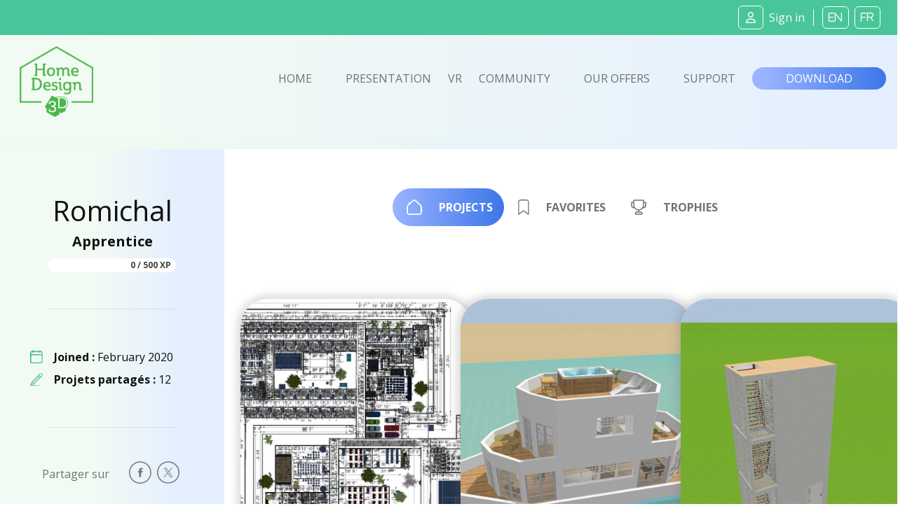

--- FILE ---
content_type: text/html; charset=UTF-8
request_url: https://www.homedesign3d.net/user/romichal
body_size: 17996
content:
<!DOCTYPE html>
<html>
    <head>
        <meta charset="UTF-8">
        <title>Romichal userspace</title>
        <meta http-equiv="Content-Type" content="text/html; charset=UTF-8">
        <meta http-equiv="X-UA-Compatible" content="IE=edge" />
        <meta name="viewport" content="width=device-width, initial-scale=1.0">

            <link rel="canonical" href="https://www.homedesign3d.net/user/romichal">
<meta name="twitter:site" content="@homedesign3d" />

<meta name="twitter:title" content="Romichal Home Design 3D" />
<meta name="twitter:description" content="Romichal Member of the Home Design 3D community !" />

<meta property="og:title" content="Romichal Home Design 3D">
<meta name="og:description" content="Romichal Member of the Home Design 3D community !" />

<meta property="og:url" content="https://www.homedesign3d.net/user/romichal">


        <link href="/assets/css/bootstrap.min.css" rel="stylesheet" crossorigin="anonymous">

                
        <!--load all Font Awesome styles -->
        <script src="https://kit.fontawesome.com/9e1d95ec3c.js" crossorigin="anonymous"></script>
        

        <!-- Google ReCaptcha -->
        <script src="https://www.google.com/recaptcha/api.js"></script>

        <!-- jquery UI -->
        <link href="/assets/js/jquery-ui-1.13.2/jquery-ui.min.css" />

        <!-- animate.css -->
        <link rel="stylesheet" href="/assets/css/animate.css">

                <!-- Tiny Slider -->
        <link rel="stylesheet" href="/assets/css/tiny-slider.css">

        <!-- magnific popup -->
        <link rel="stylesheet" href="/assets/css/magnific-popup.css">

        <!-- fonts -->
        <link rel="preload" href="/assets/fonts/WC_RoughTrad/fonts/WC_RoughTrad.woff" as="font" type="font/woff" crossorigin>
        <link rel="preload" href="/assets/fonts/WC_RoughTrad/fonts/WC_RoughTrad.ttf" as="font" type="font/ttf" crossorigin>
        <link rel="preconnect" href="https://fonts.googleapis.com">
        <link rel="preconnect" href="https://fonts.gstatic.com" crossorigin>
        <link href="https://fonts.googleapis.com/css2?family=Open+Sans:ital,wght@0,300;0,400;0,700;1,300;1,400;1,700&family=Frijole&display=swap" rel="stylesheet">

        <!-- stylesheet + responsive -->
        <link rel="stylesheet" href="/assets/css/custom.css">
        <link rel="stylesheet" href="/assets/css/custom_responsive.css">

        <!-- Quantcast Choice. Consent Manager Tag v2.0 (for TCF 2.0) -->
<script type="text/javascript" async=true>
    (function() {
        var host = 'homedesign3d.net';
        var element = document.createElement('script');
        var firstScript = document.getElementsByTagName('script')[0];
        var url = 'https://quantcast.mgr.consensu.org'
            .concat('/choice/', 'GRN2n3pXmDjZC', '/', host, '/choice.js')
        var uspTries = 0;
        var uspTriesLimit = 3;
        element.async = true;
        element.type = 'text/javascript';
        element.src = url;

        firstScript.parentNode.insertBefore(element, firstScript);

        function makeStub() {
            var TCF_LOCATOR_NAME = '__tcfapiLocator';
            var queue = [];
            var win = window;
            var cmpFrame;

            function addFrame() {
                var doc = win.document;
                var otherCMP = !!(win.frames[TCF_LOCATOR_NAME]);

                if (!otherCMP) {
                    if (doc.body) {
                        var iframe = doc.createElement('iframe');

                        iframe.style.cssText = 'display:none';
                        iframe.name = TCF_LOCATOR_NAME;
                        doc.body.appendChild(iframe);
                    } else {
                        setTimeout(addFrame, 5);
                    }
                }
                return !otherCMP;
            }

            function tcfAPIHandler() {
                var gdprApplies;
                var args = arguments;

                if (!args.length) {
                    return queue;
                } else if (args[0] === 'setGdprApplies') {
                    if (
                        args.length > 3 &&
                        args[2] === 2 &&
                        typeof args[3] === 'boolean'
                    ) {
                        gdprApplies = args[3];
                        if (typeof args[2] === 'function') {
                            args[2]('set', true);
                        }
                    }
                } else if (args[0] === 'ping') {
                    var retr = {
                        gdprApplies: gdprApplies,
                        cmpLoaded: false,
                        cmpStatus: 'stub'
                    };

                    if (typeof args[2] === 'function') {
                        args[2](retr);
                    }
                } else {
                    queue.push(args);
                }
            }

            function postMessageEventHandler(event) {
                var msgIsString = typeof event.data === 'string';
                var json = {};

                try {
                    if (msgIsString) {
                        json = JSON.parse(event.data);
                    } else {
                        json = event.data;
                    }
                } catch (ignore) {}

                var payload = json.__tcfapiCall;

                if (payload) {
                    window.__tcfapi(
                        payload.command,
                        payload.version,
                        function(retValue, success) {
                            var returnMsg = {
                                __tcfapiReturn: {
                                    returnValue: retValue,
                                    success: success,
                                    callId: payload.callId
                                }
                            };
                            if (msgIsString) {
                                returnMsg = JSON.stringify(returnMsg);
                            }
                            if (event && event.source && event.source.postMessage) {
                                event.source.postMessage(returnMsg, '*');
                            }
                        },
                        payload.parameter
                    );
                }
            }

            while (win) {
                try {
                    if (win.frames[TCF_LOCATOR_NAME]) {
                        cmpFrame = win;
                        break;
                    }
                } catch (ignore) {}

                if (win === window.top) {
                    break;
                }
                win = win.parent;
            }
            if (!cmpFrame) {
                addFrame();
                win.__tcfapi = tcfAPIHandler;
                win.addEventListener('message', postMessageEventHandler, false);
            }
        };

        makeStub();

        var uspStubFunction = function() {
            var arg = arguments;
            if (typeof window.__uspapi !== uspStubFunction) {
                setTimeout(function() {
                    if (typeof window.__uspapi !== 'undefined') {
                        window.__uspapi.apply(window.__uspapi, arg);
                    }
                }, 500);
            }
        };

        var checkIfUspIsReady = function() {
            uspTries++;
            if (window.__uspapi === uspStubFunction && uspTries < uspTriesLimit) {
                console.warn('USP is not accessible');
            } else {
                clearInterval(uspInterval);
            }
        };

        if (typeof window.__uspapi === 'undefined') {
            window.__uspapi = uspStubFunction;
            var uspInterval = setInterval(checkIfUspIsReady, 6000);
        }
    })();
</script>
<!-- End Quantcast Choice. Consent Manager Tag v2.0 (for TCF 2.0) -->
<style>
    .qc-cmp-button {
        background-color: #37b085 !important;
        border-color: #37b085 !important;
    }
    .qc-cmp-button:hover {
        background-color: transparent !important;
        border-color: #37b085 !important;
    }
    .qc-cmp-alt-action,
    .qc-cmp-link {
        color: #37b085 !important;
    }
   .qc-cmp2-summary-buttons button:hover
    {
        border-color: #f5f5f5 !important;
    }
</style>
                    </head>
    <body class="d-flex flex-column h-100">
    <div id="fb-root"></div>
    <script>
        window.fbAsyncInit = function() {
            FB.init({
                appId            : '514816782342581',
                autoLogAppEvents : true,
                cookie           : true,
                xfbml            : true,
                version          : 'v12.0'
            });
        };

        // Load the SDK asynchronously
        (function(d, s, id){
            var js, fjs = d.getElementsByTagName(s)[0];
            if (d.getElementById(id)) {return;}
            js = d.createElement(s); js.id = id;
            js.src = "//connect.facebook.net/en_US/all.js";
            fjs.parentNode.insertBefore(js, fjs);
        }(document, 'script', 'facebook-jssdk'));

        function fb_login() {
            FB.getLoginStatus(function(response) {
                if (response.status === 'connected') {
                    // connected
                    //alert('Already connected, redirect to login page to create token.');
                    document.location = "https://www.homedesign3d.net/connect/facebook";
                } else {
                    // not_authorized
                    FB.login(function(response) {
                        if (response.authResponse) {
                            document.location = "https://www.homedesign3d.net/connect/facebook";
                        } else {
                            //alert('Cancelled.');
                        }
                    }, {scope: 'email'});
                }
            });
        }
    </script>

        
<header class="navbar sticky-top navbar-dark bg-primary mb-0">
    <!-- Navbar content -->
    <div class="container-fluid d-flex justify-content-between align-items-center px-1">
        <a href="/">
            <img class="d-block d-lg-none ml-0 ml-lg-1 ml-xl-4" src="/assets/img/Logo_horizontal_white.png" width="172" alt="Home Design 3D" id="logo-horizon" />
        </a>

        <ul class="list-unstyled d-none d-lg-flex justify-content-end align-items-center m-0">

                            <li class="rounded-icons mx-1"><a class="ms-auto text-light" href="https://www.homedesign3d.net/community/login">         <i class="fa-regular fa-user mr-2"></i><span>Sign in</span></a></li>
            
            <li class="spacer ml-2 mr-1">&nbsp;</li>

            <li class="rounded-icons lang"><a class="ms-auto text-light" href="https://en.homedesign3d.net">             <i class="fa mx-1">EN</i></a></li>
            <li class="rounded-icons lang"><a class="ms-auto text-light" href="https://fr.homedesign3d.net">             <i class="fa mx-1">FR</i></a></li>

        </ul>


        <button class="navbar-toggler collapsed d-lg-none" type="button" id="button_mobile_menu" data-bs-toggle="collapse" data-bs-target="#appside_main_menu"
                aria-controls="appside_main_menu" aria-expanded="false" aria-label="Toggle navigation">
            <span class="navbar-toggler-icon"></span>
        </button>

        <div class="collapse navbar-collapse" id="appside_main_menu">

            <div>
                <ul class="navbar-nav me-auto mb-2 py-5 mb-lg-0 text-center">
                    <li class="nav-item">
                        <a class="nav-link" aria-current="page" href="/">Home</a>
                    </li>

                    <li class="nav-item">
                        <a class="nav-link" href="/#presentation" onclick="location.replace('/#presentation');location.reload();">Presentation</a>
                    </li>

                    <li class="nav-item">
                        <a class="nav-link" href="https://www.homedesign3d.net/vr">VR</a>
                    </li>

                    <li class="nav-item">
                        <a class="nav-link" href="https://www.homedesign3d.net/community">Community</a>
                    </li>
                    <li class="nav-item">
                        <a class="nav-link" href="/#download" onclick="location.replace('/#download');location.reload();">Our offers</a>
                    </li>
                    <li class="nav-item">
                        <a class="nav-link" target="_blank" href="https://support.homedesign3d.net/en/support/home">Support</a>
                    </li>

                                        <hr class="separator-light-blue" />

                    <li class="nav-item">
                        <div class="d-flex justify-content-center align-items-center">
                            <div class="rounded-icons lang"><a class="ms-auto text-light" href="https://en.homedesign3d.net">             <i class="fa mx-1">EN</i></a></div>
                            <div class="rounded-icons lang"><a class="ms-auto text-light" href="https://fr.homedesign3d.net">             <i class="fa mx-1">FR</i></a></div>
                        </div>
                    </li>

                    <hr class="separator-light-blue" />

                                                                <li class="nav-item rounded-icons">
                            <a class="nav-link" href="/community/login">
                                <i class="fa-regular fa-user text-white d-inline-block mr-2"></i>                        <b>Se connecter</b></a>
                        </li>
                    

                    <hr class="separator-light-blue" />

                                        <li class="nav-item">
                        <a class="nav-link" href="/#download"><b>Download</b></a>
                    </li>
                    <li class="nav-item d-flex justify-content-center align-items-center ">
                        <a class="mx-1" href="https://apps.apple.com/fr/app/home-design-3d-free/id463768717">
                            <img src="https://en.homedesign3d.net/wp-content/uploads/2019/04/DL_APPSTORE_US-1.png" width="120" height="36" />
                        </a>
                        <a class="mx-1" href="https://play.google.com/store/apps/details?id=fr.anuman.HomeDesign3D">
                            <img src="https://en.homedesign3d.net/wp-content/uploads/2019/04/DL_GOOGLEPLAY.png" width="120" height="36" />
                        </a>
                    </li>
                </ul>
            </div>

        </div>

    </div>
</header>

    <main class="flex-shrink-0">
                                <!-- Navigation-->
<nav class="navbar navbar-expand-lg bg-blue-transparent d-none d-lg-block">
    <div class="container-fluid flex-column flex-lg-row justify-content-around px-0">

        <div class="responsive-mobile-menu">
            <div class="logo-wrapper mb-5 mb-lg-0 mt-4 mt-lg-2 ml-lg-2">
                <a href="/" class="logo">
                    <img src="/assets/img/logo-green.png" class="mx-1" alt="HD3D logo" width="105">
                </a>
            </div>
        </div>


        <div class="collapse navbar-collapse px-0 align-items-center" id="appside_main_menu">
            <div class="d-flex justify-content-end align-items-center ml-auto navbar-nav list-unstyled pl-4">
                <li class="current-menu-item">
                    <a class="px-4" href="/">Home</a>
                </li>
                <li class=""><a class="px-4" href="/#presentation">Presentation</a></li>

                <li><a href="https://www.homedesign3d.net/vr" class="hd3dvr-link ">VR</a></li>

                <li class=""><a class="px-4" href="https://www.homedesign3d.net/community">Community</a></li>

                <li class=""><a class="px-4" href="/#pricinganc">Our offers</a></li>

                <li target="_blank" class=""><a class="px-4" href="https://support.homedesign3d.net/en/support/home">Support</a></li>
            </div>
        </div>

        <div class="nav-right-content">
            <div class="">
                <a href="/#download" class="btn btn-download text-btn-download text-white btn-lg px-5 py-1">Download</a>
            </div>
        </div>
    </div>
</nav>
        
        <div class="container-fluid my-0" id="community-area">

    <div class="row bg-blue-transparent" id="user_content">
        <div class="container-fluid bg-blue-transparent p-0" id="user-banner" style="margin-top:22px;">
        </div>
    </div>

    <div class="row bg-blue-transparent2">

        <div class="col-12 col-md-10 offset-0 offset-md-1 offset-lg-0 col-lg-3 d-flex flex-column justify-content-between align-items-center">
            <div class="w-100 px-4 py-0 border-0 pb-5">
                <div class="image d-flex flex-column justify-content-center align-items-center" >

                                            <div class="p-2 mt-2">&nbsp;<br/></div>
                    
                    <div class="w-100 d-flex flex-column justify-content-center align-items-center mt-3">
                        <h1 class="name text-normal">
                                                            Romichal
                                                    </h1>
                        <h4>
                            Apprentice                                                                                                                                        </h4>

                        <div class="progress w-75 orange justify-content-between my-1">
                                                            <div class="progress-bar" role="progressbar" style="width: 0%;" aria-valuenow="0"
                                     aria-valuemin="0" aria-valuemax="500">
                                                                        </div>
                                                                                        <strong class="d-flex justify-content-end align-items-center text-right text-dark px-1">0 / 500 XP</strong>
                                                    </div>

                                            </div>


                    <hr class="d-none d-lg-block my-5 px-0 w-75" />

                    <ul class="d-none d-lg-flex flex-column w-100 m-0 p-0">
                        <li class="row d-flex justify-content-start align-items-start">
                            <div class="col-12 d-flex justify-content-start align-items-center my-2">
                                <img src="/assets/img/picto-svg/picto-membredate-vert.svg" width="18" class="d-block ml-1 mr-3" />
                                <strong>Joined :&nbsp;</strong>   <span>February 2020</span>
                            </div>

                            <div class="col-12 d-flex justify-content-start align-items-center mb-2">
                                <img src="/assets/img/picto-svg/picto-dessinez-creer-vert.svg" width="18" class="d-block ml-1 mr-3" />
                                <strong>Projets partagés :&nbsp;</strong>   <span class="card-text">12</span>
                            </div>

                                                    </li>
                    </ul>

                    <hr class="d-none d-lg-block my-5 px-0 w-75" />

                    <div class="d-none d-lg-block">
                        <ul class="social-icon list-unstyled w-100 d-inline-flex justify-content-start align-items-center mb-0">
                            <li>
                                <span class="h7 text-normal pr-4">Partager sur</span>
                            </li>

                            <li class="pl-0 px-1" id="facebook-share">
                                <a onclick="return !window.open(this.href, 'Facebook', 'top='+(screen.height-550)/2+',left='+(screen.height-420)/2+'width=550,height=420')" target="_blank"
                                    href="https://www.facebook.com/sharer/sharer.php?u=https%3A%2F%2Fwww.homedesign3d.net%2Fuser%2Fromichal"
                                    class="fb-xfbml-parse-ignore share-popup">
                                    <img class="fa fa-lg " src="/assets/img/picto-svg/picto-facebook-gris02.svg" alt="facebook" width="32" />
                                </a>
                            </li>

                            <li class="px-1" id="twitter-share">
                                <a target="_blank" class="notwitter-share-button share-popup"
                                    href="https://twitter.com/intent/tweet?url=https%3A%2F%2Fwww.homedesign3d.net%2Fuser%2Fromichal&hashtags=HomeDesign3D,HD3D&related=homedesign3d&via=homedesign3d&text=Romichal%20profile%20on%20Home%20Design%203D"
                                    data-size="large" data-hashtags="HomeDesign3D,HD3D" data-related="homedesign3d" data-via="homedesign3d" data-show-count="false"
                                    data-text="Romichal%20profile%20on%20Home%20Design%203D"
                                    data-url="https%3A%2F%2Fwww.homedesign3d.net%2Fuser%2Fromichal">
                                    <img class="fa fa-lg " src="/assets/img/picto-svg/picto-twitter-gris02.svg" alt="twitter" width="32" />
                                </a>
                            </li>
                        </ul>
                    </div>

                </div>
            </div>

            <img src="/assets/img/picto-svg/illus-mobilier-06.svg" class="my-5 d-none d-lg-block" width="128" />
        </div>

        <div class="col-12 col-lg-9 px-0 bg-white">

            <nav id="user-profile-tabs">
                <div class="nav d-flex justify-content-center align-items-center my-5 mx-0 mx-lg-5" id="nav-tab" role="tablist">
                    <button class="nav-link my-2 active d-flex justify-content-between align-items-center" id="nav-home-tab" data-toggle="tab" data-click-src="picto-projet" data-target="#nav-home" type="button" role="tab" aria-controls="nav-home" aria-selected="true">
                        <img class="fa fa-lg my-2 ml-1 mr-4" src="/assets/img/picto-svg/picto-projet-blanc.svg" alt="" height="22" />
                        <span>Projects</span></button>
                    <button class="nav-link my-2 d-flex justify-content-between align-items-center" id="nav-profile-tab" data-toggle="tab" data-click-src="picto-favorit" data-target="#nav-profile" type="button" role="tab" aria-controls="nav-profile" aria-selected="false">
                        <img class="fa fa-lg my-2 ml-1 mr-4" src="/assets/img/picto-svg/picto-favorit-gris02.svg" alt="" height="22" />
                        <span>Favorites</span></button>
                    <button class="nav-link my-2 d-flex justify-content-between align-items-center" id="nav-contact-tab" data-toggle="tab" data-click-src="picto-trophee" data-target="#nav-contact" type="button" role="tab" aria-controls="nav-contact" aria-selected="false">
                        <img class="fa fa-lg my-2 ml-1 mr-4" src="/assets/img/picto-svg/picto-trophee-gris02.svg" alt="" height="22" />
                        <span>Trophies</span></button>
                </div>
            </nav>

            <div class="tab-content px-0 px-md-4 py-4 border-0" id="nav-tabContent">

                <div class="tab-pane fade show active" id="nav-home" role="tabpanel" aria-labelledby="nav-home-tab">

                                        <div class="row d-none d-md-flex justify-content-start align-items-center">
                                                    <div class="col-12 col-md-6 col-xl-4 col-xxl-4 my-4" >
                                
                                <div class="card card2 project project2 mx-auto">
                                    <a href="https://www.homedesign3d.net/user/romichal/project/100349" class=" mx-auto">
                                        <img src="http://cdn.homedesign3d.app/thumbs/cache/meta_card_pinterest/galeries/100349/C76ED297-4947-57BE-4169-BB13709938BB.jpg" class="card-img" alt="..." />

                                        <div class="card-img-overlay d-flex align-items-end">
                                            <div class="d-flex flex-column justify-content-start trans-projectcard">
                                                <div class="d-flex flex-column flex-fill justify-content-between align-items-center">
                                                    <h5 class="card-title mb-3">Cimeria - up - Copy - Copy ( 1 )</h5>

                                                    <div class="d-flex justify-content-center w-100 mb-0">
                                                        <span class="ml-5 mr-4">
                                                            <i class="fa-regular fa-heart text-muted mr-1"></i>
                                                            <span class="text-secondary">12</span>
                                                        </span>

                                                        <span class="mx-5">
                                                            <i class="fa-regular fa-bookmark text-muted mr-1"></i>
                                                            <span class="text-secondary">6</span>
                                                        </span>

                                                        <span class="ml-4 mr-5">
                                                            <i class="fa-solid fa-down-long text-muted "></i>
                                                            <span class="text-secondary">533</span>
                                                        </span>
                                                    </div>

                                                </div>
                                            </div>
                                        </div>
                                    </a>
                                </div>

                            </div>
                                                    <div class="col-12 col-md-6 col-xl-4 col-xxl-4 my-4" >
                                
                                <div class="card card2 project project2 mx-auto">
                                    <a href="https://www.homedesign3d.net/user/romichal/project/85154" class=" mx-auto">
                                        <img src="http://cdn.homedesign3d.app/thumbs/cache/meta_card_pinterest/galeries/85154/14E4F40E-16A0-3B67-78B0-A3FFF2CA9C64.jpg" class="card-img" alt="..." />

                                        <div class="card-img-overlay d-flex align-items-end">
                                            <div class="d-flex flex-column justify-content-start trans-projectcard">
                                                <div class="d-flex flex-column flex-fill justify-content-between align-items-center">
                                                    <h5 class="card-title mb-3"> Vacation boat</h5>

                                                    <div class="d-flex justify-content-center w-100 mb-0">
                                                        <span class="ml-5 mr-4">
                                                            <i class="fa-regular fa-heart text-muted mr-1"></i>
                                                            <span class="text-secondary">38</span>
                                                        </span>

                                                        <span class="mx-5">
                                                            <i class="fa-regular fa-bookmark text-muted mr-1"></i>
                                                            <span class="text-secondary">35</span>
                                                        </span>

                                                        <span class="ml-4 mr-5">
                                                            <i class="fa-solid fa-down-long text-muted "></i>
                                                            <span class="text-secondary">320</span>
                                                        </span>
                                                    </div>

                                                </div>
                                            </div>
                                        </div>
                                    </a>
                                </div>

                            </div>
                                                    <div class="col-12 col-md-6 col-xl-4 col-xxl-4 my-4" >
                                
                                <div class="card card2 project project2 mx-auto">
                                    <a href="https://www.homedesign3d.net/user/romichal/project/82548" class=" mx-auto">
                                        <img src="http://cdn.homedesign3d.app/thumbs/cache/meta_card_pinterest/galeries/82548/1DA05DAC-B362-B975-CB8F-4AC983024CB4.jpg" class="card-img" alt="..." />

                                        <div class="card-img-overlay d-flex align-items-end">
                                            <div class="d-flex flex-column justify-content-start trans-projectcard">
                                                <div class="d-flex flex-column flex-fill justify-content-between align-items-center">
                                                    <h5 class="card-title mb-3">Asian 3 floor tiny house</h5>

                                                    <div class="d-flex justify-content-center w-100 mb-0">
                                                        <span class="ml-5 mr-4">
                                                            <i class="fa-regular fa-heart text-muted mr-1"></i>
                                                            <span class="text-secondary">5</span>
                                                        </span>

                                                        <span class="mx-5">
                                                            <i class="fa-regular fa-bookmark text-muted mr-1"></i>
                                                            <span class="text-secondary">5</span>
                                                        </span>

                                                        <span class="ml-4 mr-5">
                                                            <i class="fa-solid fa-down-long text-muted "></i>
                                                            <span class="text-secondary">48</span>
                                                        </span>
                                                    </div>

                                                </div>
                                            </div>
                                        </div>
                                    </a>
                                </div>

                            </div>
                                                    <div class="col-12 col-md-6 col-xl-4 col-xxl-4 my-4" >
                                
                                <div class="card card2 project project2 mx-auto">
                                    <a href="https://www.homedesign3d.net/user/romichal/project/82547" class=" mx-auto">
                                        <img src="http://cdn.homedesign3d.app/thumbs/cache/meta_card_pinterest/galeries/82547/CE537C30-710B-0387-E336-0A6B64C68A13.jpg" class="card-img" alt="..." />

                                        <div class="card-img-overlay d-flex align-items-end">
                                            <div class="d-flex flex-column justify-content-start trans-projectcard">
                                                <div class="d-flex flex-column flex-fill justify-content-between align-items-center">
                                                    <h5 class="card-title mb-3">Little Vacation Hut</h5>

                                                    <div class="d-flex justify-content-center w-100 mb-0">
                                                        <span class="ml-5 mr-4">
                                                            <i class="fa-regular fa-heart text-muted mr-1"></i>
                                                            <span class="text-secondary">3</span>
                                                        </span>

                                                        <span class="mx-5">
                                                            <i class="fa-regular fa-bookmark text-muted mr-1"></i>
                                                            <span class="text-secondary">2</span>
                                                        </span>

                                                        <span class="ml-4 mr-5">
                                                            <i class="fa-solid fa-down-long text-muted "></i>
                                                            <span class="text-secondary">24</span>
                                                        </span>
                                                    </div>

                                                </div>
                                            </div>
                                        </div>
                                    </a>
                                </div>

                            </div>
                                                    <div class="col-12 col-md-6 col-xl-4 col-xxl-4 my-4" >
                                
                                <div class="card card2 project project2 mx-auto">
                                    <a href="https://www.homedesign3d.net/user/romichal/project/82508" class=" mx-auto">
                                        <img src="http://cdn.homedesign3d.app/thumbs/cache/meta_card_pinterest/galeries/82508/1878C700-209B-D074-3A9D-992E1D33CD0A.jpg" class="card-img" alt="..." />

                                        <div class="card-img-overlay d-flex align-items-end">
                                            <div class="d-flex flex-column justify-content-start trans-projectcard">
                                                <div class="d-flex flex-column flex-fill justify-content-between align-items-center">
                                                    <h5 class="card-title mb-3">Modern boarding school </h5>

                                                    <div class="d-flex justify-content-center w-100 mb-0">
                                                        <span class="ml-5 mr-4">
                                                            <i class="fa-regular fa-heart text-muted mr-1"></i>
                                                            <span class="text-secondary">39</span>
                                                        </span>

                                                        <span class="mx-5">
                                                            <i class="fa-regular fa-bookmark text-muted mr-1"></i>
                                                            <span class="text-secondary">38</span>
                                                        </span>

                                                        <span class="ml-4 mr-5">
                                                            <i class="fa-solid fa-down-long text-muted "></i>
                                                            <span class="text-secondary">237</span>
                                                        </span>
                                                    </div>

                                                </div>
                                            </div>
                                        </div>
                                    </a>
                                </div>

                            </div>
                                                    <div class="col-12 col-md-6 col-xl-4 col-xxl-4 my-4" >
                                
                                <div class="card card2 project project2 mx-auto">
                                    <a href="https://www.homedesign3d.net/user/romichal/project/82506" class=" mx-auto">
                                        <img src="http://cdn.homedesign3d.app/thumbs/cache/meta_card_pinterest/galeries/82506/E44C7251-FD5B-1742-05EE-EB8D68C2DAA7.jpg" class="card-img" alt="..." />

                                        <div class="card-img-overlay d-flex align-items-end">
                                            <div class="d-flex flex-column justify-content-start trans-projectcard">
                                                <div class="d-flex flex-column flex-fill justify-content-between align-items-center">
                                                    <h5 class="card-title mb-3">Old music family house</h5>

                                                    <div class="d-flex justify-content-center w-100 mb-0">
                                                        <span class="ml-5 mr-4">
                                                            <i class="fa-regular fa-heart text-muted mr-1"></i>
                                                            <span class="text-secondary">14</span>
                                                        </span>

                                                        <span class="mx-5">
                                                            <i class="fa-regular fa-bookmark text-muted mr-1"></i>
                                                            <span class="text-secondary">14</span>
                                                        </span>

                                                        <span class="ml-4 mr-5">
                                                            <i class="fa-solid fa-down-long text-muted "></i>
                                                            <span class="text-secondary">194</span>
                                                        </span>
                                                    </div>

                                                </div>
                                            </div>
                                        </div>
                                    </a>
                                </div>

                            </div>
                                                    <div class="col-12 col-md-6 col-xl-4 col-xxl-4 my-4" >
                                
                                <div class="card card2 project project2 mx-auto">
                                    <a href="https://www.homedesign3d.net/user/romichal/project/82505" class=" mx-auto">
                                        <img src="http://cdn.homedesign3d.app/thumbs/cache/meta_card_pinterest/galeries/82505/7E414C3D-CAE4-77DB-1514-0B095C5C8B34.jpg" class="card-img" alt="..." />

                                        <div class="card-img-overlay d-flex align-items-end">
                                            <div class="d-flex flex-column justify-content-start trans-projectcard">
                                                <div class="d-flex flex-column flex-fill justify-content-between align-items-center">
                                                    <h5 class="card-title mb-3">Summer school</h5>

                                                    <div class="d-flex justify-content-center w-100 mb-0">
                                                        <span class="ml-5 mr-4">
                                                            <i class="fa-regular fa-heart text-muted mr-1"></i>
                                                            <span class="text-secondary">43</span>
                                                        </span>

                                                        <span class="mx-5">
                                                            <i class="fa-regular fa-bookmark text-muted mr-1"></i>
                                                            <span class="text-secondary">41</span>
                                                        </span>

                                                        <span class="ml-4 mr-5">
                                                            <i class="fa-solid fa-down-long text-muted "></i>
                                                            <span class="text-secondary">368</span>
                                                        </span>
                                                    </div>

                                                </div>
                                            </div>
                                        </div>
                                    </a>
                                </div>

                            </div>
                                                    <div class="col-12 col-md-6 col-xl-4 col-xxl-4 my-4" >
                                
                                <div class="card card2 project project2 mx-auto">
                                    <a href="https://www.homedesign3d.net/user/romichal/project/82492" class=" mx-auto">
                                        <img src="http://cdn.homedesign3d.app/thumbs/cache/meta_card_pinterest/galeries/82492/BDC98631-16FC-3194-BA72-77EB6E9EA17D.jpg" class="card-img" alt="..." />

                                        <div class="card-img-overlay d-flex align-items-end">
                                            <div class="d-flex flex-column justify-content-start trans-projectcard">
                                                <div class="d-flex flex-column flex-fill justify-content-between align-items-center">
                                                    <h5 class="card-title mb-3">Beach vacation family dream hous</h5>

                                                    <div class="d-flex justify-content-center w-100 mb-0">
                                                        <span class="ml-5 mr-4">
                                                            <i class="fa-regular fa-heart text-muted mr-1"></i>
                                                            <span class="text-secondary">33</span>
                                                        </span>

                                                        <span class="mx-5">
                                                            <i class="fa-regular fa-bookmark text-muted mr-1"></i>
                                                            <span class="text-secondary">33</span>
                                                        </span>

                                                        <span class="ml-4 mr-5">
                                                            <i class="fa-solid fa-down-long text-muted "></i>
                                                            <span class="text-secondary">302</span>
                                                        </span>
                                                    </div>

                                                </div>
                                            </div>
                                        </div>
                                    </a>
                                </div>

                            </div>
                                                    <div class="col-12 col-md-6 col-xl-4 col-xxl-4 my-4" >
                                
                                <div class="card card2 project project2 mx-auto">
                                    <a href="https://www.homedesign3d.net/user/romichal/project/82491" class=" mx-auto">
                                        <img src="http://cdn.homedesign3d.app/thumbs/cache/meta_card_pinterest/galeries/82491/38EE3D2B-D76B-A86E-07CA-BFFF7165E387.jpg" class="card-img" alt="..." />

                                        <div class="card-img-overlay d-flex align-items-end">
                                            <div class="d-flex flex-column justify-content-start trans-projectcard">
                                                <div class="d-flex flex-column flex-fill justify-content-between align-items-center">
                                                    <h5 class="card-title mb-3">New project ( 45 )</h5>

                                                    <div class="d-flex justify-content-center w-100 mb-0">
                                                        <span class="ml-5 mr-4">
                                                            <i class="fa-regular fa-heart text-muted mr-1"></i>
                                                            <span class="text-secondary">1</span>
                                                        </span>

                                                        <span class="mx-5">
                                                            <i class="fa-regular fa-bookmark text-muted mr-1"></i>
                                                            <span class="text-secondary">1</span>
                                                        </span>

                                                        <span class="ml-4 mr-5">
                                                            <i class="fa-solid fa-down-long text-muted "></i>
                                                            <span class="text-secondary">10</span>
                                                        </span>
                                                    </div>

                                                </div>
                                            </div>
                                        </div>
                                    </a>
                                </div>

                            </div>
                                                    <div class="col-12 col-md-6 col-xl-4 col-xxl-4 my-4" >
                                
                                <div class="card card2 project project2 mx-auto">
                                    <a href="https://www.homedesign3d.net/user/romichal/project/82490" class=" mx-auto">
                                        <img src="http://cdn.homedesign3d.app/thumbs/cache/meta_card_pinterest/galeries/82490/2E48F8F1-0839-4CDE-8F18-2E61119DD89B.jpg" class="card-img" alt="..." />

                                        <div class="card-img-overlay d-flex align-items-end">
                                            <div class="d-flex flex-column justify-content-start trans-projectcard">
                                                <div class="d-flex flex-column flex-fill justify-content-between align-items-center">
                                                    <h5 class="card-title mb-3">New project ( 39 )</h5>

                                                    <div class="d-flex justify-content-center w-100 mb-0">
                                                        <span class="ml-5 mr-4">
                                                            <i class="fa-regular fa-heart text-muted mr-1"></i>
                                                            <span class="text-secondary">9</span>
                                                        </span>

                                                        <span class="mx-5">
                                                            <i class="fa-regular fa-bookmark text-muted mr-1"></i>
                                                            <span class="text-secondary">6</span>
                                                        </span>

                                                        <span class="ml-4 mr-5">
                                                            <i class="fa-solid fa-down-long text-muted "></i>
                                                            <span class="text-secondary">69</span>
                                                        </span>
                                                    </div>

                                                </div>
                                            </div>
                                        </div>
                                    </a>
                                </div>

                            </div>
                                                    <div class="col-12 col-md-6 col-xl-4 col-xxl-4 my-4" >
                                
                                <div class="card card2 project project2 mx-auto">
                                    <a href="https://www.homedesign3d.net/user/romichal/project/82489" class=" mx-auto">
                                        <img src="http://cdn.homedesign3d.app/thumbs/cache/meta_card_pinterest/galeries/82489/9FD20035-AFC6-84E6-35AC-DDB4B524B06B.jpg" class="card-img" alt="..." />

                                        <div class="card-img-overlay d-flex align-items-end">
                                            <div class="d-flex flex-column justify-content-start trans-projectcard">
                                                <div class="d-flex flex-column flex-fill justify-content-between align-items-center">
                                                    <h5 class="card-title mb-3">Bee neighborhood</h5>

                                                    <div class="d-flex justify-content-center w-100 mb-0">
                                                        <span class="ml-5 mr-4">
                                                            <i class="fa-regular fa-heart text-muted mr-1"></i>
                                                            <span class="text-secondary">12</span>
                                                        </span>

                                                        <span class="mx-5">
                                                            <i class="fa-regular fa-bookmark text-muted mr-1"></i>
                                                            <span class="text-secondary">11</span>
                                                        </span>

                                                        <span class="ml-4 mr-5">
                                                            <i class="fa-solid fa-down-long text-muted "></i>
                                                            <span class="text-secondary">86</span>
                                                        </span>
                                                    </div>

                                                </div>
                                            </div>
                                        </div>
                                    </a>
                                </div>

                            </div>
                                                    <div class="col-12 col-md-6 col-xl-4 col-xxl-4 my-4" >
                                
                                <div class="card card2 project project2 mx-auto">
                                    <a href="https://www.homedesign3d.net/user/romichal/project/82488" class=" mx-auto">
                                        <img src="http://cdn.homedesign3d.app/thumbs/cache/meta_card_pinterest/galeries/82488/EC879F85-00C3-55E3-0510-77F6531E93A8.jpg" class="card-img" alt="..." />

                                        <div class="card-img-overlay d-flex align-items-end">
                                            <div class="d-flex flex-column justify-content-start trans-projectcard">
                                                <div class="d-flex flex-column flex-fill justify-content-between align-items-center">
                                                    <h5 class="card-title mb-3">Tiny house</h5>

                                                    <div class="d-flex justify-content-center w-100 mb-0">
                                                        <span class="ml-5 mr-4">
                                                            <i class="fa-regular fa-heart text-muted mr-1"></i>
                                                            <span class="text-secondary">2</span>
                                                        </span>

                                                        <span class="mx-5">
                                                            <i class="fa-regular fa-bookmark text-muted mr-1"></i>
                                                            <span class="text-secondary">2</span>
                                                        </span>

                                                        <span class="ml-4 mr-5">
                                                            <i class="fa-solid fa-down-long text-muted "></i>
                                                            <span class="text-secondary">21</span>
                                                        </span>
                                                    </div>

                                                </div>
                                            </div>
                                        </div>
                                    </a>
                                </div>

                            </div>
                                            </div>

                                        <div class="d-md-none row no-gutters justify-content-center pt-5" id="projects_content_mobile">
                                                    <div class="col-12 mb-4">

                                                                
                                <div class="card3 ">

                                    <a href="https://www.homedesign3d.net/user/romichal/project/100349" class="mx-auto">
                                        <img src="http://cdn.homedesign3d.app/thumbs/cache/meta_card_twitter/galeries/100349/C76ED297-4947-57BE-4169-BB13709938BB.jpg" class="card-img" alt="..." />

                                        <div class="card-img-overlay project-overlay-mobile d-flex justify-content-center align-items-end">
                                            <div class="d-flex flex-column justify-content-start trans-projectcard">
                                                <div class="d-flex flex-column flex-fill justify-content-between align-items-center">
                                                    <h5 class="card-title mb-3">Cimeria - up - Copy - Copy ( 1 )</h5>

                                                    <div class="d-flex justify-content-around justify-content-sm-center w-100">
                                                        <span class="ml-5 mr-4">
                                                            <i class="fa-regular fa-heart text-muted mr-1"></i>
                                                            <span class="text-secondary">12</span>
                                                        </span>

                                                        <span class="mx-5">
                                                            <i class="fa-regular fa-bookmark text-muted mr-1"></i>
                                                            <span class="text-secondary">6</span>
                                                        </span>

                                                        <span class="ml-4 mr-5">
                                                            <i class="fa-solid fa-down-long text-muted "></i>
                                                            <span class="text-secondary">533</span>
                                                        </span>
                                                    </div>

                                                </div>
                                            </div>
                                        </div>
                                    </a>
                                </div>

                            </div>
                                                    <div class="col-12 mb-4">

                                                                
                                <div class="card3 ">

                                    <a href="https://www.homedesign3d.net/user/romichal/project/85154" class="mx-auto">
                                        <img src="http://cdn.homedesign3d.app/thumbs/cache/meta_card_twitter/galeries/85154/14E4F40E-16A0-3B67-78B0-A3FFF2CA9C64.jpg" class="card-img" alt="..." />

                                        <div class="card-img-overlay project-overlay-mobile d-flex justify-content-center align-items-end">
                                            <div class="d-flex flex-column justify-content-start trans-projectcard">
                                                <div class="d-flex flex-column flex-fill justify-content-between align-items-center">
                                                    <h5 class="card-title mb-3"> Vacation boat</h5>

                                                    <div class="d-flex justify-content-around justify-content-sm-center w-100">
                                                        <span class="ml-5 mr-4">
                                                            <i class="fa-regular fa-heart text-muted mr-1"></i>
                                                            <span class="text-secondary">38</span>
                                                        </span>

                                                        <span class="mx-5">
                                                            <i class="fa-regular fa-bookmark text-muted mr-1"></i>
                                                            <span class="text-secondary">35</span>
                                                        </span>

                                                        <span class="ml-4 mr-5">
                                                            <i class="fa-solid fa-down-long text-muted "></i>
                                                            <span class="text-secondary">320</span>
                                                        </span>
                                                    </div>

                                                </div>
                                            </div>
                                        </div>
                                    </a>
                                </div>

                            </div>
                                                    <div class="col-12 mb-4">

                                                                
                                <div class="card3 ">

                                    <a href="https://www.homedesign3d.net/user/romichal/project/82548" class="mx-auto">
                                        <img src="http://cdn.homedesign3d.app/thumbs/cache/meta_card_twitter/galeries/82548/1DA05DAC-B362-B975-CB8F-4AC983024CB4.jpg" class="card-img" alt="..." />

                                        <div class="card-img-overlay project-overlay-mobile d-flex justify-content-center align-items-end">
                                            <div class="d-flex flex-column justify-content-start trans-projectcard">
                                                <div class="d-flex flex-column flex-fill justify-content-between align-items-center">
                                                    <h5 class="card-title mb-3">Asian 3 floor tiny house</h5>

                                                    <div class="d-flex justify-content-around justify-content-sm-center w-100">
                                                        <span class="ml-5 mr-4">
                                                            <i class="fa-regular fa-heart text-muted mr-1"></i>
                                                            <span class="text-secondary">5</span>
                                                        </span>

                                                        <span class="mx-5">
                                                            <i class="fa-regular fa-bookmark text-muted mr-1"></i>
                                                            <span class="text-secondary">5</span>
                                                        </span>

                                                        <span class="ml-4 mr-5">
                                                            <i class="fa-solid fa-down-long text-muted "></i>
                                                            <span class="text-secondary">48</span>
                                                        </span>
                                                    </div>

                                                </div>
                                            </div>
                                        </div>
                                    </a>
                                </div>

                            </div>
                                                    <div class="col-12 mb-4">

                                                                
                                <div class="card3 ">

                                    <a href="https://www.homedesign3d.net/user/romichal/project/82547" class="mx-auto">
                                        <img src="http://cdn.homedesign3d.app/thumbs/cache/meta_card_twitter/galeries/82547/CE537C30-710B-0387-E336-0A6B64C68A13.jpg" class="card-img" alt="..." />

                                        <div class="card-img-overlay project-overlay-mobile d-flex justify-content-center align-items-end">
                                            <div class="d-flex flex-column justify-content-start trans-projectcard">
                                                <div class="d-flex flex-column flex-fill justify-content-between align-items-center">
                                                    <h5 class="card-title mb-3">Little Vacation Hut</h5>

                                                    <div class="d-flex justify-content-around justify-content-sm-center w-100">
                                                        <span class="ml-5 mr-4">
                                                            <i class="fa-regular fa-heart text-muted mr-1"></i>
                                                            <span class="text-secondary">3</span>
                                                        </span>

                                                        <span class="mx-5">
                                                            <i class="fa-regular fa-bookmark text-muted mr-1"></i>
                                                            <span class="text-secondary">2</span>
                                                        </span>

                                                        <span class="ml-4 mr-5">
                                                            <i class="fa-solid fa-down-long text-muted "></i>
                                                            <span class="text-secondary">24</span>
                                                        </span>
                                                    </div>

                                                </div>
                                            </div>
                                        </div>
                                    </a>
                                </div>

                            </div>
                                                    <div class="col-12 mb-4">

                                                                
                                <div class="card3 ">

                                    <a href="https://www.homedesign3d.net/user/romichal/project/82508" class="mx-auto">
                                        <img src="http://cdn.homedesign3d.app/thumbs/cache/meta_card_twitter/galeries/82508/1878C700-209B-D074-3A9D-992E1D33CD0A.jpg" class="card-img" alt="..." />

                                        <div class="card-img-overlay project-overlay-mobile d-flex justify-content-center align-items-end">
                                            <div class="d-flex flex-column justify-content-start trans-projectcard">
                                                <div class="d-flex flex-column flex-fill justify-content-between align-items-center">
                                                    <h5 class="card-title mb-3">Modern boarding school </h5>

                                                    <div class="d-flex justify-content-around justify-content-sm-center w-100">
                                                        <span class="ml-5 mr-4">
                                                            <i class="fa-regular fa-heart text-muted mr-1"></i>
                                                            <span class="text-secondary">39</span>
                                                        </span>

                                                        <span class="mx-5">
                                                            <i class="fa-regular fa-bookmark text-muted mr-1"></i>
                                                            <span class="text-secondary">38</span>
                                                        </span>

                                                        <span class="ml-4 mr-5">
                                                            <i class="fa-solid fa-down-long text-muted "></i>
                                                            <span class="text-secondary">237</span>
                                                        </span>
                                                    </div>

                                                </div>
                                            </div>
                                        </div>
                                    </a>
                                </div>

                            </div>
                                                    <div class="col-12 mb-4">

                                                                
                                <div class="card3 ">

                                    <a href="https://www.homedesign3d.net/user/romichal/project/82506" class="mx-auto">
                                        <img src="http://cdn.homedesign3d.app/thumbs/cache/meta_card_twitter/galeries/82506/E44C7251-FD5B-1742-05EE-EB8D68C2DAA7.jpg" class="card-img" alt="..." />

                                        <div class="card-img-overlay project-overlay-mobile d-flex justify-content-center align-items-end">
                                            <div class="d-flex flex-column justify-content-start trans-projectcard">
                                                <div class="d-flex flex-column flex-fill justify-content-between align-items-center">
                                                    <h5 class="card-title mb-3">Old music family house</h5>

                                                    <div class="d-flex justify-content-around justify-content-sm-center w-100">
                                                        <span class="ml-5 mr-4">
                                                            <i class="fa-regular fa-heart text-muted mr-1"></i>
                                                            <span class="text-secondary">14</span>
                                                        </span>

                                                        <span class="mx-5">
                                                            <i class="fa-regular fa-bookmark text-muted mr-1"></i>
                                                            <span class="text-secondary">14</span>
                                                        </span>

                                                        <span class="ml-4 mr-5">
                                                            <i class="fa-solid fa-down-long text-muted "></i>
                                                            <span class="text-secondary">194</span>
                                                        </span>
                                                    </div>

                                                </div>
                                            </div>
                                        </div>
                                    </a>
                                </div>

                            </div>
                                                    <div class="col-12 mb-4">

                                                                
                                <div class="card3 ">

                                    <a href="https://www.homedesign3d.net/user/romichal/project/82505" class="mx-auto">
                                        <img src="http://cdn.homedesign3d.app/thumbs/cache/meta_card_twitter/galeries/82505/7E414C3D-CAE4-77DB-1514-0B095C5C8B34.jpg" class="card-img" alt="..." />

                                        <div class="card-img-overlay project-overlay-mobile d-flex justify-content-center align-items-end">
                                            <div class="d-flex flex-column justify-content-start trans-projectcard">
                                                <div class="d-flex flex-column flex-fill justify-content-between align-items-center">
                                                    <h5 class="card-title mb-3">Summer school</h5>

                                                    <div class="d-flex justify-content-around justify-content-sm-center w-100">
                                                        <span class="ml-5 mr-4">
                                                            <i class="fa-regular fa-heart text-muted mr-1"></i>
                                                            <span class="text-secondary">43</span>
                                                        </span>

                                                        <span class="mx-5">
                                                            <i class="fa-regular fa-bookmark text-muted mr-1"></i>
                                                            <span class="text-secondary">41</span>
                                                        </span>

                                                        <span class="ml-4 mr-5">
                                                            <i class="fa-solid fa-down-long text-muted "></i>
                                                            <span class="text-secondary">368</span>
                                                        </span>
                                                    </div>

                                                </div>
                                            </div>
                                        </div>
                                    </a>
                                </div>

                            </div>
                                                    <div class="col-12 mb-4">

                                                                
                                <div class="card3 ">

                                    <a href="https://www.homedesign3d.net/user/romichal/project/82492" class="mx-auto">
                                        <img src="http://cdn.homedesign3d.app/thumbs/cache/meta_card_twitter/galeries/82492/BDC98631-16FC-3194-BA72-77EB6E9EA17D.jpg" class="card-img" alt="..." />

                                        <div class="card-img-overlay project-overlay-mobile d-flex justify-content-center align-items-end">
                                            <div class="d-flex flex-column justify-content-start trans-projectcard">
                                                <div class="d-flex flex-column flex-fill justify-content-between align-items-center">
                                                    <h5 class="card-title mb-3">Beach vacation family dream hous</h5>

                                                    <div class="d-flex justify-content-around justify-content-sm-center w-100">
                                                        <span class="ml-5 mr-4">
                                                            <i class="fa-regular fa-heart text-muted mr-1"></i>
                                                            <span class="text-secondary">33</span>
                                                        </span>

                                                        <span class="mx-5">
                                                            <i class="fa-regular fa-bookmark text-muted mr-1"></i>
                                                            <span class="text-secondary">33</span>
                                                        </span>

                                                        <span class="ml-4 mr-5">
                                                            <i class="fa-solid fa-down-long text-muted "></i>
                                                            <span class="text-secondary">302</span>
                                                        </span>
                                                    </div>

                                                </div>
                                            </div>
                                        </div>
                                    </a>
                                </div>

                            </div>
                                                    <div class="col-12 mb-4">

                                                                
                                <div class="card3 ">

                                    <a href="https://www.homedesign3d.net/user/romichal/project/82491" class="mx-auto">
                                        <img src="http://cdn.homedesign3d.app/thumbs/cache/meta_card_twitter/galeries/82491/38EE3D2B-D76B-A86E-07CA-BFFF7165E387.jpg" class="card-img" alt="..." />

                                        <div class="card-img-overlay project-overlay-mobile d-flex justify-content-center align-items-end">
                                            <div class="d-flex flex-column justify-content-start trans-projectcard">
                                                <div class="d-flex flex-column flex-fill justify-content-between align-items-center">
                                                    <h5 class="card-title mb-3">New project ( 45 )</h5>

                                                    <div class="d-flex justify-content-around justify-content-sm-center w-100">
                                                        <span class="ml-5 mr-4">
                                                            <i class="fa-regular fa-heart text-muted mr-1"></i>
                                                            <span class="text-secondary">1</span>
                                                        </span>

                                                        <span class="mx-5">
                                                            <i class="fa-regular fa-bookmark text-muted mr-1"></i>
                                                            <span class="text-secondary">1</span>
                                                        </span>

                                                        <span class="ml-4 mr-5">
                                                            <i class="fa-solid fa-down-long text-muted "></i>
                                                            <span class="text-secondary">10</span>
                                                        </span>
                                                    </div>

                                                </div>
                                            </div>
                                        </div>
                                    </a>
                                </div>

                            </div>
                                                    <div class="col-12 mb-4">

                                                                
                                <div class="card3 ">

                                    <a href="https://www.homedesign3d.net/user/romichal/project/82490" class="mx-auto">
                                        <img src="http://cdn.homedesign3d.app/thumbs/cache/meta_card_twitter/galeries/82490/2E48F8F1-0839-4CDE-8F18-2E61119DD89B.jpg" class="card-img" alt="..." />

                                        <div class="card-img-overlay project-overlay-mobile d-flex justify-content-center align-items-end">
                                            <div class="d-flex flex-column justify-content-start trans-projectcard">
                                                <div class="d-flex flex-column flex-fill justify-content-between align-items-center">
                                                    <h5 class="card-title mb-3">New project ( 39 )</h5>

                                                    <div class="d-flex justify-content-around justify-content-sm-center w-100">
                                                        <span class="ml-5 mr-4">
                                                            <i class="fa-regular fa-heart text-muted mr-1"></i>
                                                            <span class="text-secondary">9</span>
                                                        </span>

                                                        <span class="mx-5">
                                                            <i class="fa-regular fa-bookmark text-muted mr-1"></i>
                                                            <span class="text-secondary">6</span>
                                                        </span>

                                                        <span class="ml-4 mr-5">
                                                            <i class="fa-solid fa-down-long text-muted "></i>
                                                            <span class="text-secondary">69</span>
                                                        </span>
                                                    </div>

                                                </div>
                                            </div>
                                        </div>
                                    </a>
                                </div>

                            </div>
                                                    <div class="col-12 mb-4">

                                                                
                                <div class="card3 ">

                                    <a href="https://www.homedesign3d.net/user/romichal/project/82489" class="mx-auto">
                                        <img src="http://cdn.homedesign3d.app/thumbs/cache/meta_card_twitter/galeries/82489/9FD20035-AFC6-84E6-35AC-DDB4B524B06B.jpg" class="card-img" alt="..." />

                                        <div class="card-img-overlay project-overlay-mobile d-flex justify-content-center align-items-end">
                                            <div class="d-flex flex-column justify-content-start trans-projectcard">
                                                <div class="d-flex flex-column flex-fill justify-content-between align-items-center">
                                                    <h5 class="card-title mb-3">Bee neighborhood</h5>

                                                    <div class="d-flex justify-content-around justify-content-sm-center w-100">
                                                        <span class="ml-5 mr-4">
                                                            <i class="fa-regular fa-heart text-muted mr-1"></i>
                                                            <span class="text-secondary">12</span>
                                                        </span>

                                                        <span class="mx-5">
                                                            <i class="fa-regular fa-bookmark text-muted mr-1"></i>
                                                            <span class="text-secondary">11</span>
                                                        </span>

                                                        <span class="ml-4 mr-5">
                                                            <i class="fa-solid fa-down-long text-muted "></i>
                                                            <span class="text-secondary">86</span>
                                                        </span>
                                                    </div>

                                                </div>
                                            </div>
                                        </div>
                                    </a>
                                </div>

                            </div>
                                                    <div class="col-12 mb-4">

                                                                
                                <div class="card3 ">

                                    <a href="https://www.homedesign3d.net/user/romichal/project/82488" class="mx-auto">
                                        <img src="http://cdn.homedesign3d.app/thumbs/cache/meta_card_twitter/galeries/82488/EC879F85-00C3-55E3-0510-77F6531E93A8.jpg" class="card-img" alt="..." />

                                        <div class="card-img-overlay project-overlay-mobile d-flex justify-content-center align-items-end">
                                            <div class="d-flex flex-column justify-content-start trans-projectcard">
                                                <div class="d-flex flex-column flex-fill justify-content-between align-items-center">
                                                    <h5 class="card-title mb-3">Tiny house</h5>

                                                    <div class="d-flex justify-content-around justify-content-sm-center w-100">
                                                        <span class="ml-5 mr-4">
                                                            <i class="fa-regular fa-heart text-muted mr-1"></i>
                                                            <span class="text-secondary">2</span>
                                                        </span>

                                                        <span class="mx-5">
                                                            <i class="fa-regular fa-bookmark text-muted mr-1"></i>
                                                            <span class="text-secondary">2</span>
                                                        </span>

                                                        <span class="ml-4 mr-5">
                                                            <i class="fa-solid fa-down-long text-muted "></i>
                                                            <span class="text-secondary">21</span>
                                                        </span>
                                                    </div>

                                                </div>
                                            </div>
                                        </div>
                                    </a>
                                </div>

                            </div>
                                            </div>
                </div>

                <div class="tab-pane fade" id="nav-profile" role="tabpanel" aria-labelledby="nav-profile-tab">
                                        <div class="row d-none d-md-flex justify-content-start align-items-center">
                                                                                <div class="col-12 col-md-6 col-xl-4 col-xxl-4 my-4" >
                                
                                <div class="card card2 project project2 mx-auto">
                                    <a href="https://www.homedesign3d.net/user/betty%2520jo%2520peters/project/75172" class=" mx-auto">
                                        <img src="http://cdn.homedesign3d.app/thumbs/cache/catalog_pagination/galeries/75172/3E2C351E-EDE1-539F-0BFC-852BD97F20E7.jpg" class="card-img" alt="..." />

                                        <div class="card-img-overlay d-flex align-items-end">

                                            <div class="d-flex flex-column justify-content-start trans-projectcard">
                                                <div class="d-flex flex-column flex-fill justify-content-between align-items-center">
                                                    <h5 class="card-title mb-3">
                                                                                                                    Betty Jo Peters
                                                                                                            </h5>

                                                    <div class="d-flex justify-content-center w-100 mb-0">
                                                        <span class="ml-5 mr-4">
                                                            <i class="fa-regular fa-heart text-muted mr-1"></i>
                                                            <span class="text-secondary">11</span>
                                                        </span>

                                                        <span class="mx-5">
                                                            <i class="fa-regular fa-bookmark text-muted mr-1"></i>
                                                            <span class="text-secondary">11</span>
                                                        </span>

                                                        <span class="ml-4 mr-5">
                                                            <i class="fa-solid fa-down-long text-muted "></i>
                                                            <span class="text-secondary">0</span>
                                                        </span>
                                                    </div>

                                                </div>
                                            </div>
                                        </div>

                                    </a>
                                </div>
                            </div>
                                                                                <div class="col-12 col-md-6 col-xl-4 col-xxl-4 my-4" >
                                
                                <div class="card card2 project project2 mx-auto">
                                    <a href="https://www.homedesign3d.net/user/romichal/project/82488" class=" mx-auto">
                                        <img src="http://cdn.homedesign3d.app/thumbs/cache/catalog_pagination/galeries/82488/EC879F85-00C3-55E3-0510-77F6531E93A8.jpg" class="card-img" alt="..." />

                                        <div class="card-img-overlay d-flex align-items-end">

                                            <div class="d-flex flex-column justify-content-start trans-projectcard">
                                                <div class="d-flex flex-column flex-fill justify-content-between align-items-center">
                                                    <h5 class="card-title mb-3">
                                                                                                                    Romichal
                                                                                                            </h5>

                                                    <div class="d-flex justify-content-center w-100 mb-0">
                                                        <span class="ml-5 mr-4">
                                                            <i class="fa-regular fa-heart text-muted mr-1"></i>
                                                            <span class="text-secondary">2</span>
                                                        </span>

                                                        <span class="mx-5">
                                                            <i class="fa-regular fa-bookmark text-muted mr-1"></i>
                                                            <span class="text-secondary">2</span>
                                                        </span>

                                                        <span class="ml-4 mr-5">
                                                            <i class="fa-solid fa-down-long text-muted "></i>
                                                            <span class="text-secondary">21</span>
                                                        </span>
                                                    </div>

                                                </div>
                                            </div>
                                        </div>

                                    </a>
                                </div>
                            </div>
                                                                                <div class="col-12 col-md-6 col-xl-4 col-xxl-4 my-4" >
                                
                                <div class="card card2 project project2 mx-auto">
                                    <a href="https://www.homedesign3d.net/user/romichal/project/82505" class=" mx-auto">
                                        <img src="http://cdn.homedesign3d.app/thumbs/cache/catalog_pagination/galeries/82505/7E414C3D-CAE4-77DB-1514-0B095C5C8B34.jpg" class="card-img" alt="..." />

                                        <div class="card-img-overlay d-flex align-items-end">

                                            <div class="d-flex flex-column justify-content-start trans-projectcard">
                                                <div class="d-flex flex-column flex-fill justify-content-between align-items-center">
                                                    <h5 class="card-title mb-3">
                                                                                                                    Romichal
                                                                                                            </h5>

                                                    <div class="d-flex justify-content-center w-100 mb-0">
                                                        <span class="ml-5 mr-4">
                                                            <i class="fa-regular fa-heart text-muted mr-1"></i>
                                                            <span class="text-secondary">43</span>
                                                        </span>

                                                        <span class="mx-5">
                                                            <i class="fa-regular fa-bookmark text-muted mr-1"></i>
                                                            <span class="text-secondary">41</span>
                                                        </span>

                                                        <span class="ml-4 mr-5">
                                                            <i class="fa-solid fa-down-long text-muted "></i>
                                                            <span class="text-secondary">368</span>
                                                        </span>
                                                    </div>

                                                </div>
                                            </div>
                                        </div>

                                    </a>
                                </div>
                            </div>
                                                                                <div class="col-12 col-md-6 col-xl-4 col-xxl-4 my-4" >
                                
                                <div class="card card2 project project2 mx-auto">
                                    <a href="https://www.homedesign3d.net/user/romichal/project/82490" class=" mx-auto">
                                        <img src="http://cdn.homedesign3d.app/thumbs/cache/catalog_pagination/galeries/82490/2E48F8F1-0839-4CDE-8F18-2E61119DD89B.jpg" class="card-img" alt="..." />

                                        <div class="card-img-overlay d-flex align-items-end">

                                            <div class="d-flex flex-column justify-content-start trans-projectcard">
                                                <div class="d-flex flex-column flex-fill justify-content-between align-items-center">
                                                    <h5 class="card-title mb-3">
                                                                                                                    Romichal
                                                                                                            </h5>

                                                    <div class="d-flex justify-content-center w-100 mb-0">
                                                        <span class="ml-5 mr-4">
                                                            <i class="fa-regular fa-heart text-muted mr-1"></i>
                                                            <span class="text-secondary">9</span>
                                                        </span>

                                                        <span class="mx-5">
                                                            <i class="fa-regular fa-bookmark text-muted mr-1"></i>
                                                            <span class="text-secondary">6</span>
                                                        </span>

                                                        <span class="ml-4 mr-5">
                                                            <i class="fa-solid fa-down-long text-muted "></i>
                                                            <span class="text-secondary">69</span>
                                                        </span>
                                                    </div>

                                                </div>
                                            </div>
                                        </div>

                                    </a>
                                </div>
                            </div>
                                                                                <div class="col-12 col-md-6 col-xl-4 col-xxl-4 my-4" >
                                
                                <div class="card card2 project project2 mx-auto">
                                    <a href="https://www.homedesign3d.net/user/romichal/project/82492" class=" mx-auto">
                                        <img src="http://cdn.homedesign3d.app/thumbs/cache/catalog_pagination/galeries/82492/BDC98631-16FC-3194-BA72-77EB6E9EA17D.jpg" class="card-img" alt="..." />

                                        <div class="card-img-overlay d-flex align-items-end">

                                            <div class="d-flex flex-column justify-content-start trans-projectcard">
                                                <div class="d-flex flex-column flex-fill justify-content-between align-items-center">
                                                    <h5 class="card-title mb-3">
                                                                                                                    Romichal
                                                                                                            </h5>

                                                    <div class="d-flex justify-content-center w-100 mb-0">
                                                        <span class="ml-5 mr-4">
                                                            <i class="fa-regular fa-heart text-muted mr-1"></i>
                                                            <span class="text-secondary">33</span>
                                                        </span>

                                                        <span class="mx-5">
                                                            <i class="fa-regular fa-bookmark text-muted mr-1"></i>
                                                            <span class="text-secondary">33</span>
                                                        </span>

                                                        <span class="ml-4 mr-5">
                                                            <i class="fa-solid fa-down-long text-muted "></i>
                                                            <span class="text-secondary">302</span>
                                                        </span>
                                                    </div>

                                                </div>
                                            </div>
                                        </div>

                                    </a>
                                </div>
                            </div>
                                                                                <div class="col-12 col-md-6 col-xl-4 col-xxl-4 my-4" >
                                
                                <div class="card card2 project project2 mx-auto">
                                    <a href="https://www.homedesign3d.net/user/romichal/project/82489" class=" mx-auto">
                                        <img src="http://cdn.homedesign3d.app/thumbs/cache/catalog_pagination/galeries/82489/9FD20035-AFC6-84E6-35AC-DDB4B524B06B.jpg" class="card-img" alt="..." />

                                        <div class="card-img-overlay d-flex align-items-end">

                                            <div class="d-flex flex-column justify-content-start trans-projectcard">
                                                <div class="d-flex flex-column flex-fill justify-content-between align-items-center">
                                                    <h5 class="card-title mb-3">
                                                                                                                    Romichal
                                                                                                            </h5>

                                                    <div class="d-flex justify-content-center w-100 mb-0">
                                                        <span class="ml-5 mr-4">
                                                            <i class="fa-regular fa-heart text-muted mr-1"></i>
                                                            <span class="text-secondary">12</span>
                                                        </span>

                                                        <span class="mx-5">
                                                            <i class="fa-regular fa-bookmark text-muted mr-1"></i>
                                                            <span class="text-secondary">11</span>
                                                        </span>

                                                        <span class="ml-4 mr-5">
                                                            <i class="fa-solid fa-down-long text-muted "></i>
                                                            <span class="text-secondary">86</span>
                                                        </span>
                                                    </div>

                                                </div>
                                            </div>
                                        </div>

                                    </a>
                                </div>
                            </div>
                                                                                <div class="col-12 col-md-6 col-xl-4 col-xxl-4 my-4" >
                                
                                <div class="card card2 project project2 mx-auto">
                                    <a href="https://www.homedesign3d.net/user/romichal/project/82508" class=" mx-auto">
                                        <img src="http://cdn.homedesign3d.app/thumbs/cache/catalog_pagination/galeries/82508/1878C700-209B-D074-3A9D-992E1D33CD0A.jpg" class="card-img" alt="..." />

                                        <div class="card-img-overlay d-flex align-items-end">

                                            <div class="d-flex flex-column justify-content-start trans-projectcard">
                                                <div class="d-flex flex-column flex-fill justify-content-between align-items-center">
                                                    <h5 class="card-title mb-3">
                                                                                                                    Romichal
                                                                                                            </h5>

                                                    <div class="d-flex justify-content-center w-100 mb-0">
                                                        <span class="ml-5 mr-4">
                                                            <i class="fa-regular fa-heart text-muted mr-1"></i>
                                                            <span class="text-secondary">39</span>
                                                        </span>

                                                        <span class="mx-5">
                                                            <i class="fa-regular fa-bookmark text-muted mr-1"></i>
                                                            <span class="text-secondary">38</span>
                                                        </span>

                                                        <span class="ml-4 mr-5">
                                                            <i class="fa-solid fa-down-long text-muted "></i>
                                                            <span class="text-secondary">237</span>
                                                        </span>
                                                    </div>

                                                </div>
                                            </div>
                                        </div>

                                    </a>
                                </div>
                            </div>
                                                                                <div class="col-12 col-md-6 col-xl-4 col-xxl-4 my-4" >
                                
                                <div class="card card2 project project2 mx-auto">
                                    <a href="https://www.homedesign3d.net/user/romichal/project/82506" class=" mx-auto">
                                        <img src="http://cdn.homedesign3d.app/thumbs/cache/catalog_pagination/galeries/82506/E44C7251-FD5B-1742-05EE-EB8D68C2DAA7.jpg" class="card-img" alt="..." />

                                        <div class="card-img-overlay d-flex align-items-end">

                                            <div class="d-flex flex-column justify-content-start trans-projectcard">
                                                <div class="d-flex flex-column flex-fill justify-content-between align-items-center">
                                                    <h5 class="card-title mb-3">
                                                                                                                    Romichal
                                                                                                            </h5>

                                                    <div class="d-flex justify-content-center w-100 mb-0">
                                                        <span class="ml-5 mr-4">
                                                            <i class="fa-regular fa-heart text-muted mr-1"></i>
                                                            <span class="text-secondary">14</span>
                                                        </span>

                                                        <span class="mx-5">
                                                            <i class="fa-regular fa-bookmark text-muted mr-1"></i>
                                                            <span class="text-secondary">14</span>
                                                        </span>

                                                        <span class="ml-4 mr-5">
                                                            <i class="fa-solid fa-down-long text-muted "></i>
                                                            <span class="text-secondary">194</span>
                                                        </span>
                                                    </div>

                                                </div>
                                            </div>
                                        </div>

                                    </a>
                                </div>
                            </div>
                                                                                <div class="col-12 col-md-6 col-xl-4 col-xxl-4 my-4" >
                                
                                <div class="card card2 project project2 mx-auto">
                                    <a href="https://www.homedesign3d.net/user/romichal/project/82547" class=" mx-auto">
                                        <img src="http://cdn.homedesign3d.app/thumbs/cache/catalog_pagination/galeries/82547/CE537C30-710B-0387-E336-0A6B64C68A13.jpg" class="card-img" alt="..." />

                                        <div class="card-img-overlay d-flex align-items-end">

                                            <div class="d-flex flex-column justify-content-start trans-projectcard">
                                                <div class="d-flex flex-column flex-fill justify-content-between align-items-center">
                                                    <h5 class="card-title mb-3">
                                                                                                                    Romichal
                                                                                                            </h5>

                                                    <div class="d-flex justify-content-center w-100 mb-0">
                                                        <span class="ml-5 mr-4">
                                                            <i class="fa-regular fa-heart text-muted mr-1"></i>
                                                            <span class="text-secondary">3</span>
                                                        </span>

                                                        <span class="mx-5">
                                                            <i class="fa-regular fa-bookmark text-muted mr-1"></i>
                                                            <span class="text-secondary">2</span>
                                                        </span>

                                                        <span class="ml-4 mr-5">
                                                            <i class="fa-solid fa-down-long text-muted "></i>
                                                            <span class="text-secondary">24</span>
                                                        </span>
                                                    </div>

                                                </div>
                                            </div>
                                        </div>

                                    </a>
                                </div>
                            </div>
                                                                                <div class="col-12 col-md-6 col-xl-4 col-xxl-4 my-4" >
                                
                                <div class="card card2 project project2 mx-auto">
                                    <a href="https://www.homedesign3d.net/user/sydney.k/project/83226" class=" mx-auto">
                                        <img src="http://cdn.homedesign3d.app/thumbs/cache/catalog_pagination/galeries/83226/2A76A671-4F17-4E78-71D5-CFBFAA132742.jpg" class="card-img" alt="..." />

                                        <div class="card-img-overlay d-flex align-items-end">

                                            <div class="d-flex flex-column justify-content-start trans-projectcard">
                                                <div class="d-flex flex-column flex-fill justify-content-between align-items-center">
                                                    <h5 class="card-title mb-3">
                                                                                                                    Sydney.K
                                                                                                            </h5>

                                                    <div class="d-flex justify-content-center w-100 mb-0">
                                                        <span class="ml-5 mr-4">
                                                            <i class="fa-regular fa-heart text-muted mr-1"></i>
                                                            <span class="text-secondary">72</span>
                                                        </span>

                                                        <span class="mx-5">
                                                            <i class="fa-regular fa-bookmark text-muted mr-1"></i>
                                                            <span class="text-secondary">72</span>
                                                        </span>

                                                        <span class="ml-4 mr-5">
                                                            <i class="fa-solid fa-down-long text-muted "></i>
                                                            <span class="text-secondary">595</span>
                                                        </span>
                                                    </div>

                                                </div>
                                            </div>
                                        </div>

                                    </a>
                                </div>
                            </div>
                                                                                <div class="col-12 col-md-6 col-xl-4 col-xxl-4 my-4" >
                                
                                <div class="card card2 project project2 mx-auto">
                                    <a href="https://www.homedesign3d.net/user/lovesymbol/project/82452" class=" mx-auto">
                                        <img src="http://cdn.homedesign3d.app/thumbs/cache/catalog_pagination/galeries/82452/B667E0C1-B175-1862-1B5A-91743FB38F6D.jpg" class="card-img" alt="..." />

                                        <div class="card-img-overlay d-flex align-items-end">

                                            <div class="d-flex flex-column justify-content-start trans-projectcard">
                                                <div class="d-flex flex-column flex-fill justify-content-between align-items-center">
                                                    <h5 class="card-title mb-3">
                                                                                                                    LoveSymbol
                                                                                                            </h5>

                                                    <div class="d-flex justify-content-center w-100 mb-0">
                                                        <span class="ml-5 mr-4">
                                                            <i class="fa-regular fa-heart text-muted mr-1"></i>
                                                            <span class="text-secondary">54</span>
                                                        </span>

                                                        <span class="mx-5">
                                                            <i class="fa-regular fa-bookmark text-muted mr-1"></i>
                                                            <span class="text-secondary">54</span>
                                                        </span>

                                                        <span class="ml-4 mr-5">
                                                            <i class="fa-solid fa-down-long text-muted "></i>
                                                            <span class="text-secondary">292</span>
                                                        </span>
                                                    </div>

                                                </div>
                                            </div>
                                        </div>

                                    </a>
                                </div>
                            </div>
                                                                                <div class="col-12 col-md-6 col-xl-4 col-xxl-4 my-4" >
                                
                                <div class="card card2 project project2 mx-auto">
                                    <a href="https://www.homedesign3d.net/user/romichal/project/85154" class=" mx-auto">
                                        <img src="http://cdn.homedesign3d.app/thumbs/cache/catalog_pagination/galeries/85154/14E4F40E-16A0-3B67-78B0-A3FFF2CA9C64.jpg" class="card-img" alt="..." />

                                        <div class="card-img-overlay d-flex align-items-end">

                                            <div class="d-flex flex-column justify-content-start trans-projectcard">
                                                <div class="d-flex flex-column flex-fill justify-content-between align-items-center">
                                                    <h5 class="card-title mb-3">
                                                                                                                    Romichal
                                                                                                            </h5>

                                                    <div class="d-flex justify-content-center w-100 mb-0">
                                                        <span class="ml-5 mr-4">
                                                            <i class="fa-regular fa-heart text-muted mr-1"></i>
                                                            <span class="text-secondary">38</span>
                                                        </span>

                                                        <span class="mx-5">
                                                            <i class="fa-regular fa-bookmark text-muted mr-1"></i>
                                                            <span class="text-secondary">35</span>
                                                        </span>

                                                        <span class="ml-4 mr-5">
                                                            <i class="fa-solid fa-down-long text-muted "></i>
                                                            <span class="text-secondary">320</span>
                                                        </span>
                                                    </div>

                                                </div>
                                            </div>
                                        </div>

                                    </a>
                                </div>
                            </div>
                                                                                <div class="col-12 col-md-6 col-xl-4 col-xxl-4 my-4" >
                                
                                <div class="card card2 project project2 mx-auto">
                                    <a href="https://www.homedesign3d.net/user/lyana/project/84924" class=" mx-auto">
                                        <img src="http://cdn.homedesign3d.app/thumbs/cache/catalog_pagination/galeries/84924/24652A7B-ED17-BED0-CE59-7814545BBE04.jpg" class="card-img" alt="..." />

                                        <div class="card-img-overlay d-flex align-items-end">

                                            <div class="d-flex flex-column justify-content-start trans-projectcard">
                                                <div class="d-flex flex-column flex-fill justify-content-between align-items-center">
                                                    <h5 class="card-title mb-3">
                                                                                                                    Lyana
                                                                                                            </h5>

                                                    <div class="d-flex justify-content-center w-100 mb-0">
                                                        <span class="ml-5 mr-4">
                                                            <i class="fa-regular fa-heart text-muted mr-1"></i>
                                                            <span class="text-secondary">126</span>
                                                        </span>

                                                        <span class="mx-5">
                                                            <i class="fa-regular fa-bookmark text-muted mr-1"></i>
                                                            <span class="text-secondary">112</span>
                                                        </span>

                                                        <span class="ml-4 mr-5">
                                                            <i class="fa-solid fa-down-long text-muted "></i>
                                                            <span class="text-secondary">0</span>
                                                        </span>
                                                    </div>

                                                </div>
                                            </div>
                                        </div>

                                    </a>
                                </div>
                            </div>
                                                                                <div class="col-12 col-md-6 col-xl-4 col-xxl-4 my-4" >
                                
                                <div class="card card2 project project2 mx-auto">
                                    <a href="https://www.homedesign3d.net/user/jls465/project/83083" class=" mx-auto">
                                        <img src="http://cdn.homedesign3d.app/thumbs/cache/catalog_pagination/galeries/83083/71D3DE9A-BC5E-F48C-2B02-D3EABE516F72.jpg" class="card-img" alt="..." />

                                        <div class="card-img-overlay d-flex align-items-end">

                                            <div class="d-flex flex-column justify-content-start trans-projectcard">
                                                <div class="d-flex flex-column flex-fill justify-content-between align-items-center">
                                                    <h5 class="card-title mb-3">
                                                                                                                    jls465
                                                                                                            </h5>

                                                    <div class="d-flex justify-content-center w-100 mb-0">
                                                        <span class="ml-5 mr-4">
                                                            <i class="fa-regular fa-heart text-muted mr-1"></i>
                                                            <span class="text-secondary">286</span>
                                                        </span>

                                                        <span class="mx-5">
                                                            <i class="fa-regular fa-bookmark text-muted mr-1"></i>
                                                            <span class="text-secondary">276</span>
                                                        </span>

                                                        <span class="ml-4 mr-5">
                                                            <i class="fa-solid fa-down-long text-muted "></i>
                                                            <span class="text-secondary">5934</span>
                                                        </span>
                                                    </div>

                                                </div>
                                            </div>
                                        </div>

                                    </a>
                                </div>
                            </div>
                                                                                <div class="col-12 col-md-6 col-xl-4 col-xxl-4 my-4" >
                                
                                <div class="card card2 project project2 mx-auto">
                                    <a href="https://www.homedesign3d.net/user/rosarionb/project/80149" class=" mx-auto">
                                        <img src="http://cdn.homedesign3d.app/thumbs/cache/catalog_pagination/galeries/80149/9A868567-CA5D-DCB9-5A24-272054414F17.jpg" class="card-img" alt="..." />

                                        <div class="card-img-overlay d-flex align-items-end">

                                            <div class="d-flex flex-column justify-content-start trans-projectcard">
                                                <div class="d-flex flex-column flex-fill justify-content-between align-items-center">
                                                    <h5 class="card-title mb-3">
                                                                                                                    RosarioNb
                                                                                                            </h5>

                                                    <div class="d-flex justify-content-center w-100 mb-0">
                                                        <span class="ml-5 mr-4">
                                                            <i class="fa-regular fa-heart text-muted mr-1"></i>
                                                            <span class="text-secondary">64</span>
                                                        </span>

                                                        <span class="mx-5">
                                                            <i class="fa-regular fa-bookmark text-muted mr-1"></i>
                                                            <span class="text-secondary">63</span>
                                                        </span>

                                                        <span class="ml-4 mr-5">
                                                            <i class="fa-solid fa-down-long text-muted "></i>
                                                            <span class="text-secondary">504</span>
                                                        </span>
                                                    </div>

                                                </div>
                                            </div>
                                        </div>

                                    </a>
                                </div>
                            </div>
                                                                                <div class="col-12 col-md-6 col-xl-4 col-xxl-4 my-4" >
                                
                                <div class="card card2 project project2 mx-auto">
                                    <a href="https://www.homedesign3d.net/user/carmenlaylany/project/81805" class=" mx-auto">
                                        <img src="http://cdn.homedesign3d.app/thumbs/cache/catalog_pagination/galeries/81805/30E73966-92B7-5C68-53A9-112E06246FF3.jpg" class="card-img" alt="..." />

                                        <div class="card-img-overlay d-flex align-items-end">

                                            <div class="d-flex flex-column justify-content-start trans-projectcard">
                                                <div class="d-flex flex-column flex-fill justify-content-between align-items-center">
                                                    <h5 class="card-title mb-3">
                                                                                                                    Carmenlaylany
                                                                                                            </h5>

                                                    <div class="d-flex justify-content-center w-100 mb-0">
                                                        <span class="ml-5 mr-4">
                                                            <i class="fa-regular fa-heart text-muted mr-1"></i>
                                                            <span class="text-secondary">94</span>
                                                        </span>

                                                        <span class="mx-5">
                                                            <i class="fa-regular fa-bookmark text-muted mr-1"></i>
                                                            <span class="text-secondary">93</span>
                                                        </span>

                                                        <span class="ml-4 mr-5">
                                                            <i class="fa-solid fa-down-long text-muted "></i>
                                                            <span class="text-secondary">667</span>
                                                        </span>
                                                    </div>

                                                </div>
                                            </div>
                                        </div>

                                    </a>
                                </div>
                            </div>
                                                                                <div class="col-12 col-md-6 col-xl-4 col-xxl-4 my-4" >
                                
                                <div class="card card2 project project2 mx-auto">
                                    <a href="https://www.homedesign3d.net/user/krkmz/project/80457" class=" mx-auto">
                                        <img src="http://cdn.homedesign3d.app/thumbs/cache/catalog_pagination/galeries/80457/06C40B7A-B768-4318-7CB1-214398F890BE.jpg" class="card-img" alt="..." />

                                        <div class="card-img-overlay d-flex align-items-end">

                                            <div class="d-flex flex-column justify-content-start trans-projectcard">
                                                <div class="d-flex flex-column flex-fill justify-content-between align-items-center">
                                                    <h5 class="card-title mb-3">
                                                                                                                    krkmz
                                                                                                            </h5>

                                                    <div class="d-flex justify-content-center w-100 mb-0">
                                                        <span class="ml-5 mr-4">
                                                            <i class="fa-regular fa-heart text-muted mr-1"></i>
                                                            <span class="text-secondary">72</span>
                                                        </span>

                                                        <span class="mx-5">
                                                            <i class="fa-regular fa-bookmark text-muted mr-1"></i>
                                                            <span class="text-secondary">70</span>
                                                        </span>

                                                        <span class="ml-4 mr-5">
                                                            <i class="fa-solid fa-down-long text-muted "></i>
                                                            <span class="text-secondary">0</span>
                                                        </span>
                                                    </div>

                                                </div>
                                            </div>
                                        </div>

                                    </a>
                                </div>
                            </div>
                                                                                <div class="col-12 col-md-6 col-xl-4 col-xxl-4 my-4" >
                                
                                <div class="card card2 project project2 mx-auto">
                                    <a href="https://www.homedesign3d.net/user/jalfayate%2540bolsa.com/project/89646" class=" mx-auto">
                                        <img src="http://cdn.homedesign3d.app/thumbs/cache/catalog_pagination/galeries/89646/714E0FE6-EF96-A139-9A54-605B0C3FE163.jpg" class="card-img" alt="..." />

                                        <div class="card-img-overlay d-flex align-items-end">

                                            <div class="d-flex flex-column justify-content-start trans-projectcard">
                                                <div class="d-flex flex-column flex-fill justify-content-between align-items-center">
                                                    <h5 class="card-title mb-3">
                                                                                                                    jalfayate@bolsa.com
                                                                                                            </h5>

                                                    <div class="d-flex justify-content-center w-100 mb-0">
                                                        <span class="ml-5 mr-4">
                                                            <i class="fa-regular fa-heart text-muted mr-1"></i>
                                                            <span class="text-secondary">15</span>
                                                        </span>

                                                        <span class="mx-5">
                                                            <i class="fa-regular fa-bookmark text-muted mr-1"></i>
                                                            <span class="text-secondary">14</span>
                                                        </span>

                                                        <span class="ml-4 mr-5">
                                                            <i class="fa-solid fa-down-long text-muted "></i>
                                                            <span class="text-secondary">144</span>
                                                        </span>
                                                    </div>

                                                </div>
                                            </div>
                                        </div>

                                    </a>
                                </div>
                            </div>
                                                                                <div class="col-12 col-md-6 col-xl-4 col-xxl-4 my-4" >
                                
                                <div class="card card2 project project2 mx-auto">
                                    <a href="https://www.homedesign3d.net/user/romichal/project/82548" class=" mx-auto">
                                        <img src="http://cdn.homedesign3d.app/thumbs/cache/catalog_pagination/galeries/82548/1DA05DAC-B362-B975-CB8F-4AC983024CB4.jpg" class="card-img" alt="..." />

                                        <div class="card-img-overlay d-flex align-items-end">

                                            <div class="d-flex flex-column justify-content-start trans-projectcard">
                                                <div class="d-flex flex-column flex-fill justify-content-between align-items-center">
                                                    <h5 class="card-title mb-3">
                                                                                                                    Romichal
                                                                                                            </h5>

                                                    <div class="d-flex justify-content-center w-100 mb-0">
                                                        <span class="ml-5 mr-4">
                                                            <i class="fa-regular fa-heart text-muted mr-1"></i>
                                                            <span class="text-secondary">5</span>
                                                        </span>

                                                        <span class="mx-5">
                                                            <i class="fa-regular fa-bookmark text-muted mr-1"></i>
                                                            <span class="text-secondary">5</span>
                                                        </span>

                                                        <span class="ml-4 mr-5">
                                                            <i class="fa-solid fa-down-long text-muted "></i>
                                                            <span class="text-secondary">48</span>
                                                        </span>
                                                    </div>

                                                </div>
                                            </div>
                                        </div>

                                    </a>
                                </div>
                            </div>
                                            </div>

                                        <div class="d-md-none row no-gutters justify-content-center pt-5" id="projects_content_mobile">
                                                                                <div class="col-12 mb-4">

                                                                
                                <div class="card3 ">

                                    <a href="https://www.homedesign3d.net/user/betty%2520jo%2520peters/project/75172" class="mx-auto">
                                        <img src="http://cdn.homedesign3d.app/thumbs/cache/meta_card_twitter/galeries/75172/3E2C351E-EDE1-539F-0BFC-852BD97F20E7.jpg" class="card-img" alt="..." />

                                        <div class="card-img-overlay project-overlay-mobile d-flex justify-content-center align-items-end">
                                            <div class="d-flex flex-column justify-content-start trans-projectcard">
                                                <div class="d-flex flex-column flex-fill justify-content-between align-items-center">
                                                    <h5 class="card-title mb-3">in the Rabbit Hole</h5>

                                                    <div class="d-flex justify-content-around justify-content-sm-center w-100">
                                                        <span class="ml-5 mr-4">
                                                            <i class="fa-regular fa-heart text-muted mr-1"></i>
                                                            <span class="text-secondary">11</span>
                                                        </span>

                                                        <span class="mx-5">
                                                            <i class="fa-regular fa-bookmark text-muted mr-1"></i>
                                                            <span class="text-secondary">11</span>
                                                        </span>

                                                        <span class="ml-4 mr-5">
                                                            <i class="fa-solid fa-down-long text-muted "></i>
                                                            <span class="text-secondary">0</span>
                                                        </span>
                                                    </div>

                                                </div>
                                            </div>
                                        </div>
                                    </a>
                                </div>

                            </div>
                                                                                <div class="col-12 mb-4">

                                                                
                                <div class="card3 ">

                                    <a href="https://www.homedesign3d.net/user/romichal/project/82488" class="mx-auto">
                                        <img src="http://cdn.homedesign3d.app/thumbs/cache/meta_card_twitter/galeries/82488/EC879F85-00C3-55E3-0510-77F6531E93A8.jpg" class="card-img" alt="..." />

                                        <div class="card-img-overlay project-overlay-mobile d-flex justify-content-center align-items-end">
                                            <div class="d-flex flex-column justify-content-start trans-projectcard">
                                                <div class="d-flex flex-column flex-fill justify-content-between align-items-center">
                                                    <h5 class="card-title mb-3">Tiny house</h5>

                                                    <div class="d-flex justify-content-around justify-content-sm-center w-100">
                                                        <span class="ml-5 mr-4">
                                                            <i class="fa-regular fa-heart text-muted mr-1"></i>
                                                            <span class="text-secondary">2</span>
                                                        </span>

                                                        <span class="mx-5">
                                                            <i class="fa-regular fa-bookmark text-muted mr-1"></i>
                                                            <span class="text-secondary">2</span>
                                                        </span>

                                                        <span class="ml-4 mr-5">
                                                            <i class="fa-solid fa-down-long text-muted "></i>
                                                            <span class="text-secondary">21</span>
                                                        </span>
                                                    </div>

                                                </div>
                                            </div>
                                        </div>
                                    </a>
                                </div>

                            </div>
                                                                                <div class="col-12 mb-4">

                                                                
                                <div class="card3 ">

                                    <a href="https://www.homedesign3d.net/user/romichal/project/82505" class="mx-auto">
                                        <img src="http://cdn.homedesign3d.app/thumbs/cache/meta_card_twitter/galeries/82505/7E414C3D-CAE4-77DB-1514-0B095C5C8B34.jpg" class="card-img" alt="..." />

                                        <div class="card-img-overlay project-overlay-mobile d-flex justify-content-center align-items-end">
                                            <div class="d-flex flex-column justify-content-start trans-projectcard">
                                                <div class="d-flex flex-column flex-fill justify-content-between align-items-center">
                                                    <h5 class="card-title mb-3">Summer school</h5>

                                                    <div class="d-flex justify-content-around justify-content-sm-center w-100">
                                                        <span class="ml-5 mr-4">
                                                            <i class="fa-regular fa-heart text-muted mr-1"></i>
                                                            <span class="text-secondary">43</span>
                                                        </span>

                                                        <span class="mx-5">
                                                            <i class="fa-regular fa-bookmark text-muted mr-1"></i>
                                                            <span class="text-secondary">41</span>
                                                        </span>

                                                        <span class="ml-4 mr-5">
                                                            <i class="fa-solid fa-down-long text-muted "></i>
                                                            <span class="text-secondary">368</span>
                                                        </span>
                                                    </div>

                                                </div>
                                            </div>
                                        </div>
                                    </a>
                                </div>

                            </div>
                                                                                <div class="col-12 mb-4">

                                                                
                                <div class="card3 ">

                                    <a href="https://www.homedesign3d.net/user/romichal/project/82490" class="mx-auto">
                                        <img src="http://cdn.homedesign3d.app/thumbs/cache/meta_card_twitter/galeries/82490/2E48F8F1-0839-4CDE-8F18-2E61119DD89B.jpg" class="card-img" alt="..." />

                                        <div class="card-img-overlay project-overlay-mobile d-flex justify-content-center align-items-end">
                                            <div class="d-flex flex-column justify-content-start trans-projectcard">
                                                <div class="d-flex flex-column flex-fill justify-content-between align-items-center">
                                                    <h5 class="card-title mb-3">New project ( 39 )</h5>

                                                    <div class="d-flex justify-content-around justify-content-sm-center w-100">
                                                        <span class="ml-5 mr-4">
                                                            <i class="fa-regular fa-heart text-muted mr-1"></i>
                                                            <span class="text-secondary">9</span>
                                                        </span>

                                                        <span class="mx-5">
                                                            <i class="fa-regular fa-bookmark text-muted mr-1"></i>
                                                            <span class="text-secondary">6</span>
                                                        </span>

                                                        <span class="ml-4 mr-5">
                                                            <i class="fa-solid fa-down-long text-muted "></i>
                                                            <span class="text-secondary">69</span>
                                                        </span>
                                                    </div>

                                                </div>
                                            </div>
                                        </div>
                                    </a>
                                </div>

                            </div>
                                                                                <div class="col-12 mb-4">

                                                                
                                <div class="card3 ">

                                    <a href="https://www.homedesign3d.net/user/romichal/project/82492" class="mx-auto">
                                        <img src="http://cdn.homedesign3d.app/thumbs/cache/meta_card_twitter/galeries/82492/BDC98631-16FC-3194-BA72-77EB6E9EA17D.jpg" class="card-img" alt="..." />

                                        <div class="card-img-overlay project-overlay-mobile d-flex justify-content-center align-items-end">
                                            <div class="d-flex flex-column justify-content-start trans-projectcard">
                                                <div class="d-flex flex-column flex-fill justify-content-between align-items-center">
                                                    <h5 class="card-title mb-3">Beach vacation family dream hous</h5>

                                                    <div class="d-flex justify-content-around justify-content-sm-center w-100">
                                                        <span class="ml-5 mr-4">
                                                            <i class="fa-regular fa-heart text-muted mr-1"></i>
                                                            <span class="text-secondary">33</span>
                                                        </span>

                                                        <span class="mx-5">
                                                            <i class="fa-regular fa-bookmark text-muted mr-1"></i>
                                                            <span class="text-secondary">33</span>
                                                        </span>

                                                        <span class="ml-4 mr-5">
                                                            <i class="fa-solid fa-down-long text-muted "></i>
                                                            <span class="text-secondary">302</span>
                                                        </span>
                                                    </div>

                                                </div>
                                            </div>
                                        </div>
                                    </a>
                                </div>

                            </div>
                                                                                <div class="col-12 mb-4">

                                                                
                                <div class="card3 ">

                                    <a href="https://www.homedesign3d.net/user/romichal/project/82489" class="mx-auto">
                                        <img src="http://cdn.homedesign3d.app/thumbs/cache/meta_card_twitter/galeries/82489/9FD20035-AFC6-84E6-35AC-DDB4B524B06B.jpg" class="card-img" alt="..." />

                                        <div class="card-img-overlay project-overlay-mobile d-flex justify-content-center align-items-end">
                                            <div class="d-flex flex-column justify-content-start trans-projectcard">
                                                <div class="d-flex flex-column flex-fill justify-content-between align-items-center">
                                                    <h5 class="card-title mb-3">Bee neighborhood</h5>

                                                    <div class="d-flex justify-content-around justify-content-sm-center w-100">
                                                        <span class="ml-5 mr-4">
                                                            <i class="fa-regular fa-heart text-muted mr-1"></i>
                                                            <span class="text-secondary">12</span>
                                                        </span>

                                                        <span class="mx-5">
                                                            <i class="fa-regular fa-bookmark text-muted mr-1"></i>
                                                            <span class="text-secondary">11</span>
                                                        </span>

                                                        <span class="ml-4 mr-5">
                                                            <i class="fa-solid fa-down-long text-muted "></i>
                                                            <span class="text-secondary">86</span>
                                                        </span>
                                                    </div>

                                                </div>
                                            </div>
                                        </div>
                                    </a>
                                </div>

                            </div>
                                                                                <div class="col-12 mb-4">

                                                                
                                <div class="card3 ">

                                    <a href="https://www.homedesign3d.net/user/romichal/project/82508" class="mx-auto">
                                        <img src="http://cdn.homedesign3d.app/thumbs/cache/meta_card_twitter/galeries/82508/1878C700-209B-D074-3A9D-992E1D33CD0A.jpg" class="card-img" alt="..." />

                                        <div class="card-img-overlay project-overlay-mobile d-flex justify-content-center align-items-end">
                                            <div class="d-flex flex-column justify-content-start trans-projectcard">
                                                <div class="d-flex flex-column flex-fill justify-content-between align-items-center">
                                                    <h5 class="card-title mb-3">Modern boarding school </h5>

                                                    <div class="d-flex justify-content-around justify-content-sm-center w-100">
                                                        <span class="ml-5 mr-4">
                                                            <i class="fa-regular fa-heart text-muted mr-1"></i>
                                                            <span class="text-secondary">39</span>
                                                        </span>

                                                        <span class="mx-5">
                                                            <i class="fa-regular fa-bookmark text-muted mr-1"></i>
                                                            <span class="text-secondary">38</span>
                                                        </span>

                                                        <span class="ml-4 mr-5">
                                                            <i class="fa-solid fa-down-long text-muted "></i>
                                                            <span class="text-secondary">237</span>
                                                        </span>
                                                    </div>

                                                </div>
                                            </div>
                                        </div>
                                    </a>
                                </div>

                            </div>
                                                                                <div class="col-12 mb-4">

                                                                
                                <div class="card3 ">

                                    <a href="https://www.homedesign3d.net/user/romichal/project/82506" class="mx-auto">
                                        <img src="http://cdn.homedesign3d.app/thumbs/cache/meta_card_twitter/galeries/82506/E44C7251-FD5B-1742-05EE-EB8D68C2DAA7.jpg" class="card-img" alt="..." />

                                        <div class="card-img-overlay project-overlay-mobile d-flex justify-content-center align-items-end">
                                            <div class="d-flex flex-column justify-content-start trans-projectcard">
                                                <div class="d-flex flex-column flex-fill justify-content-between align-items-center">
                                                    <h5 class="card-title mb-3">Old music family house</h5>

                                                    <div class="d-flex justify-content-around justify-content-sm-center w-100">
                                                        <span class="ml-5 mr-4">
                                                            <i class="fa-regular fa-heart text-muted mr-1"></i>
                                                            <span class="text-secondary">14</span>
                                                        </span>

                                                        <span class="mx-5">
                                                            <i class="fa-regular fa-bookmark text-muted mr-1"></i>
                                                            <span class="text-secondary">14</span>
                                                        </span>

                                                        <span class="ml-4 mr-5">
                                                            <i class="fa-solid fa-down-long text-muted "></i>
                                                            <span class="text-secondary">194</span>
                                                        </span>
                                                    </div>

                                                </div>
                                            </div>
                                        </div>
                                    </a>
                                </div>

                            </div>
                                                                                <div class="col-12 mb-4">

                                                                
                                <div class="card3 ">

                                    <a href="https://www.homedesign3d.net/user/romichal/project/82547" class="mx-auto">
                                        <img src="http://cdn.homedesign3d.app/thumbs/cache/meta_card_twitter/galeries/82547/CE537C30-710B-0387-E336-0A6B64C68A13.jpg" class="card-img" alt="..." />

                                        <div class="card-img-overlay project-overlay-mobile d-flex justify-content-center align-items-end">
                                            <div class="d-flex flex-column justify-content-start trans-projectcard">
                                                <div class="d-flex flex-column flex-fill justify-content-between align-items-center">
                                                    <h5 class="card-title mb-3">Little Vacation Hut</h5>

                                                    <div class="d-flex justify-content-around justify-content-sm-center w-100">
                                                        <span class="ml-5 mr-4">
                                                            <i class="fa-regular fa-heart text-muted mr-1"></i>
                                                            <span class="text-secondary">3</span>
                                                        </span>

                                                        <span class="mx-5">
                                                            <i class="fa-regular fa-bookmark text-muted mr-1"></i>
                                                            <span class="text-secondary">2</span>
                                                        </span>

                                                        <span class="ml-4 mr-5">
                                                            <i class="fa-solid fa-down-long text-muted "></i>
                                                            <span class="text-secondary">24</span>
                                                        </span>
                                                    </div>

                                                </div>
                                            </div>
                                        </div>
                                    </a>
                                </div>

                            </div>
                                                                                <div class="col-12 mb-4">

                                                                
                                <div class="card3 ">

                                    <a href="https://www.homedesign3d.net/user/sydney.k/project/83226" class="mx-auto">
                                        <img src="http://cdn.homedesign3d.app/thumbs/cache/meta_card_twitter/galeries/83226/2A76A671-4F17-4E78-71D5-CFBFAA132742.jpg" class="card-img" alt="..." />

                                        <div class="card-img-overlay project-overlay-mobile d-flex justify-content-center align-items-end">
                                            <div class="d-flex flex-column justify-content-start trans-projectcard">
                                                <div class="d-flex flex-column flex-fill justify-content-between align-items-center">
                                                    <h5 class="card-title mb-3">Modern apartment</h5>

                                                    <div class="d-flex justify-content-around justify-content-sm-center w-100">
                                                        <span class="ml-5 mr-4">
                                                            <i class="fa-regular fa-heart text-muted mr-1"></i>
                                                            <span class="text-secondary">72</span>
                                                        </span>

                                                        <span class="mx-5">
                                                            <i class="fa-regular fa-bookmark text-muted mr-1"></i>
                                                            <span class="text-secondary">72</span>
                                                        </span>

                                                        <span class="ml-4 mr-5">
                                                            <i class="fa-solid fa-down-long text-muted "></i>
                                                            <span class="text-secondary">595</span>
                                                        </span>
                                                    </div>

                                                </div>
                                            </div>
                                        </div>
                                    </a>
                                </div>

                            </div>
                                                                                <div class="col-12 mb-4">

                                                                
                                <div class="card3 ">

                                    <a href="https://www.homedesign3d.net/user/lovesymbol/project/82452" class="mx-auto">
                                        <img src="http://cdn.homedesign3d.app/thumbs/cache/meta_card_twitter/galeries/82452/B667E0C1-B175-1862-1B5A-91743FB38F6D.jpg" class="card-img" alt="..." />

                                        <div class="card-img-overlay project-overlay-mobile d-flex justify-content-center align-items-end">
                                            <div class="d-flex flex-column justify-content-start trans-projectcard">
                                                <div class="d-flex flex-column flex-fill justify-content-between align-items-center">
                                                    <h5 class="card-title mb-3">Oakfield road</h5>

                                                    <div class="d-flex justify-content-around justify-content-sm-center w-100">
                                                        <span class="ml-5 mr-4">
                                                            <i class="fa-regular fa-heart text-muted mr-1"></i>
                                                            <span class="text-secondary">54</span>
                                                        </span>

                                                        <span class="mx-5">
                                                            <i class="fa-regular fa-bookmark text-muted mr-1"></i>
                                                            <span class="text-secondary">54</span>
                                                        </span>

                                                        <span class="ml-4 mr-5">
                                                            <i class="fa-solid fa-down-long text-muted "></i>
                                                            <span class="text-secondary">292</span>
                                                        </span>
                                                    </div>

                                                </div>
                                            </div>
                                        </div>
                                    </a>
                                </div>

                            </div>
                                                                                <div class="col-12 mb-4">

                                                                
                                <div class="card3 ">

                                    <a href="https://www.homedesign3d.net/user/romichal/project/85154" class="mx-auto">
                                        <img src="http://cdn.homedesign3d.app/thumbs/cache/meta_card_twitter/galeries/85154/14E4F40E-16A0-3B67-78B0-A3FFF2CA9C64.jpg" class="card-img" alt="..." />

                                        <div class="card-img-overlay project-overlay-mobile d-flex justify-content-center align-items-end">
                                            <div class="d-flex flex-column justify-content-start trans-projectcard">
                                                <div class="d-flex flex-column flex-fill justify-content-between align-items-center">
                                                    <h5 class="card-title mb-3"> Vacation boat</h5>

                                                    <div class="d-flex justify-content-around justify-content-sm-center w-100">
                                                        <span class="ml-5 mr-4">
                                                            <i class="fa-regular fa-heart text-muted mr-1"></i>
                                                            <span class="text-secondary">38</span>
                                                        </span>

                                                        <span class="mx-5">
                                                            <i class="fa-regular fa-bookmark text-muted mr-1"></i>
                                                            <span class="text-secondary">35</span>
                                                        </span>

                                                        <span class="ml-4 mr-5">
                                                            <i class="fa-solid fa-down-long text-muted "></i>
                                                            <span class="text-secondary">320</span>
                                                        </span>
                                                    </div>

                                                </div>
                                            </div>
                                        </div>
                                    </a>
                                </div>

                            </div>
                                                                                <div class="col-12 mb-4">

                                                                
                                <div class="card3 ">

                                    <a href="https://www.homedesign3d.net/user/lyana/project/84924" class="mx-auto">
                                        <img src="http://cdn.homedesign3d.app/thumbs/cache/meta_card_twitter/galeries/84924/24652A7B-ED17-BED0-CE59-7814545BBE04.jpg" class="card-img" alt="..." />

                                        <div class="card-img-overlay project-overlay-mobile d-flex justify-content-center align-items-end">
                                            <div class="d-flex flex-column justify-content-start trans-projectcard">
                                                <div class="d-flex flex-column flex-fill justify-content-between align-items-center">
                                                    <h5 class="card-title mb-3">High school</h5>

                                                    <div class="d-flex justify-content-around justify-content-sm-center w-100">
                                                        <span class="ml-5 mr-4">
                                                            <i class="fa-regular fa-heart text-muted mr-1"></i>
                                                            <span class="text-secondary">126</span>
                                                        </span>

                                                        <span class="mx-5">
                                                            <i class="fa-regular fa-bookmark text-muted mr-1"></i>
                                                            <span class="text-secondary">112</span>
                                                        </span>

                                                        <span class="ml-4 mr-5">
                                                            <i class="fa-solid fa-down-long text-muted "></i>
                                                            <span class="text-secondary">0</span>
                                                        </span>
                                                    </div>

                                                </div>
                                            </div>
                                        </div>
                                    </a>
                                </div>

                            </div>
                                                                                <div class="col-12 mb-4">

                                                                
                                <div class="card3 ">

                                    <a href="https://www.homedesign3d.net/user/jls465/project/83083" class="mx-auto">
                                        <img src="http://cdn.homedesign3d.app/thumbs/cache/meta_card_twitter/galeries/83083/71D3DE9A-BC5E-F48C-2B02-D3EABE516F72.jpg" class="card-img" alt="..." />

                                        <div class="card-img-overlay project-overlay-mobile d-flex justify-content-center align-items-end">
                                            <div class="d-flex flex-column justify-content-start trans-projectcard">
                                                <div class="d-flex flex-column flex-fill justify-content-between align-items-center">
                                                    <h5 class="card-title mb-3">Apartments</h5>

                                                    <div class="d-flex justify-content-around justify-content-sm-center w-100">
                                                        <span class="ml-5 mr-4">
                                                            <i class="fa-regular fa-heart text-muted mr-1"></i>
                                                            <span class="text-secondary">286</span>
                                                        </span>

                                                        <span class="mx-5">
                                                            <i class="fa-regular fa-bookmark text-muted mr-1"></i>
                                                            <span class="text-secondary">276</span>
                                                        </span>

                                                        <span class="ml-4 mr-5">
                                                            <i class="fa-solid fa-down-long text-muted "></i>
                                                            <span class="text-secondary">5934</span>
                                                        </span>
                                                    </div>

                                                </div>
                                            </div>
                                        </div>
                                    </a>
                                </div>

                            </div>
                                                                                <div class="col-12 mb-4">

                                                                
                                <div class="card3 ">

                                    <a href="https://www.homedesign3d.net/user/rosarionb/project/80149" class="mx-auto">
                                        <img src="http://cdn.homedesign3d.app/thumbs/cache/meta_card_twitter/galeries/80149/9A868567-CA5D-DCB9-5A24-272054414F17.jpg" class="card-img" alt="..." />

                                        <div class="card-img-overlay project-overlay-mobile d-flex justify-content-center align-items-end">
                                            <div class="d-flex flex-column justify-content-start trans-projectcard">
                                                <div class="d-flex flex-column flex-fill justify-content-between align-items-center">
                                                    <h5 class="card-title mb-3">Mini ciudad ( 2 )  - Importado  </h5>

                                                    <div class="d-flex justify-content-around justify-content-sm-center w-100">
                                                        <span class="ml-5 mr-4">
                                                            <i class="fa-regular fa-heart text-muted mr-1"></i>
                                                            <span class="text-secondary">64</span>
                                                        </span>

                                                        <span class="mx-5">
                                                            <i class="fa-regular fa-bookmark text-muted mr-1"></i>
                                                            <span class="text-secondary">63</span>
                                                        </span>

                                                        <span class="ml-4 mr-5">
                                                            <i class="fa-solid fa-down-long text-muted "></i>
                                                            <span class="text-secondary">504</span>
                                                        </span>
                                                    </div>

                                                </div>
                                            </div>
                                        </div>
                                    </a>
                                </div>

                            </div>
                                                                                <div class="col-12 mb-4">

                                                                
                                <div class="card3 ">

                                    <a href="https://www.homedesign3d.net/user/carmenlaylany/project/81805" class="mx-auto">
                                        <img src="http://cdn.homedesign3d.app/thumbs/cache/meta_card_twitter/galeries/81805/30E73966-92B7-5C68-53A9-112E06246FF3.jpg" class="card-img" alt="..." />

                                        <div class="card-img-overlay project-overlay-mobile d-flex justify-content-center align-items-end">
                                            <div class="d-flex flex-column justify-content-start trans-projectcard">
                                                <div class="d-flex flex-column flex-fill justify-content-between align-items-center">
                                                    <h5 class="card-title mb-3">Millionaire&#039;s luxury mansion</h5>

                                                    <div class="d-flex justify-content-around justify-content-sm-center w-100">
                                                        <span class="ml-5 mr-4">
                                                            <i class="fa-regular fa-heart text-muted mr-1"></i>
                                                            <span class="text-secondary">94</span>
                                                        </span>

                                                        <span class="mx-5">
                                                            <i class="fa-regular fa-bookmark text-muted mr-1"></i>
                                                            <span class="text-secondary">93</span>
                                                        </span>

                                                        <span class="ml-4 mr-5">
                                                            <i class="fa-solid fa-down-long text-muted "></i>
                                                            <span class="text-secondary">667</span>
                                                        </span>
                                                    </div>

                                                </div>
                                            </div>
                                        </div>
                                    </a>
                                </div>

                            </div>
                                                                                <div class="col-12 mb-4">

                                                                
                                <div class="card3 ">

                                    <a href="https://www.homedesign3d.net/user/krkmz/project/80457" class="mx-auto">
                                        <img src="http://cdn.homedesign3d.app/thumbs/cache/meta_card_twitter/galeries/80457/06C40B7A-B768-4318-7CB1-214398F890BE.jpg" class="card-img" alt="..." />

                                        <div class="card-img-overlay project-overlay-mobile d-flex justify-content-center align-items-end">
                                            <div class="d-flex flex-column justify-content-start trans-projectcard">
                                                <div class="d-flex flex-column flex-fill justify-content-between align-items-center">
                                                    <h5 class="card-title mb-3">V</h5>

                                                    <div class="d-flex justify-content-around justify-content-sm-center w-100">
                                                        <span class="ml-5 mr-4">
                                                            <i class="fa-regular fa-heart text-muted mr-1"></i>
                                                            <span class="text-secondary">72</span>
                                                        </span>

                                                        <span class="mx-5">
                                                            <i class="fa-regular fa-bookmark text-muted mr-1"></i>
                                                            <span class="text-secondary">70</span>
                                                        </span>

                                                        <span class="ml-4 mr-5">
                                                            <i class="fa-solid fa-down-long text-muted "></i>
                                                            <span class="text-secondary">0</span>
                                                        </span>
                                                    </div>

                                                </div>
                                            </div>
                                        </div>
                                    </a>
                                </div>

                            </div>
                                                                                <div class="col-12 mb-4">

                                                                
                                <div class="card3 ">

                                    <a href="https://www.homedesign3d.net/user/jalfayate%2540bolsa.com/project/89646" class="mx-auto">
                                        <img src="http://cdn.homedesign3d.app/thumbs/cache/meta_card_twitter/galeries/89646/714E0FE6-EF96-A139-9A54-605B0C3FE163.jpg" class="card-img" alt="..." />

                                        <div class="card-img-overlay project-overlay-mobile d-flex justify-content-center align-items-end">
                                            <div class="d-flex flex-column justify-content-start trans-projectcard">
                                                <div class="d-flex flex-column flex-fill justify-content-between align-items-center">
                                                    <h5 class="card-title mb-3">Calle Galicia nueva4 - Definitiv</h5>

                                                    <div class="d-flex justify-content-around justify-content-sm-center w-100">
                                                        <span class="ml-5 mr-4">
                                                            <i class="fa-regular fa-heart text-muted mr-1"></i>
                                                            <span class="text-secondary">15</span>
                                                        </span>

                                                        <span class="mx-5">
                                                            <i class="fa-regular fa-bookmark text-muted mr-1"></i>
                                                            <span class="text-secondary">14</span>
                                                        </span>

                                                        <span class="ml-4 mr-5">
                                                            <i class="fa-solid fa-down-long text-muted "></i>
                                                            <span class="text-secondary">144</span>
                                                        </span>
                                                    </div>

                                                </div>
                                            </div>
                                        </div>
                                    </a>
                                </div>

                            </div>
                                                                                <div class="col-12 mb-4">

                                                                
                                <div class="card3 ">

                                    <a href="https://www.homedesign3d.net/user/romichal/project/82548" class="mx-auto">
                                        <img src="http://cdn.homedesign3d.app/thumbs/cache/meta_card_twitter/galeries/82548/1DA05DAC-B362-B975-CB8F-4AC983024CB4.jpg" class="card-img" alt="..." />

                                        <div class="card-img-overlay project-overlay-mobile d-flex justify-content-center align-items-end">
                                            <div class="d-flex flex-column justify-content-start trans-projectcard">
                                                <div class="d-flex flex-column flex-fill justify-content-between align-items-center">
                                                    <h5 class="card-title mb-3">Asian 3 floor tiny house</h5>

                                                    <div class="d-flex justify-content-around justify-content-sm-center w-100">
                                                        <span class="ml-5 mr-4">
                                                            <i class="fa-regular fa-heart text-muted mr-1"></i>
                                                            <span class="text-secondary">5</span>
                                                        </span>

                                                        <span class="mx-5">
                                                            <i class="fa-regular fa-bookmark text-muted mr-1"></i>
                                                            <span class="text-secondary">5</span>
                                                        </span>

                                                        <span class="ml-4 mr-5">
                                                            <i class="fa-solid fa-down-long text-muted "></i>
                                                            <span class="text-secondary">48</span>
                                                        </span>
                                                    </div>

                                                </div>
                                            </div>
                                        </div>
                                    </a>
                                </div>

                            </div>
                                            </div>

                </div>

                <div class="tab-pane fade" id="nav-contact" role="tabpanel" aria-labelledby="nav-contact-tab">
                                        <div class="row">
                                                    <div class="col-6 col-sm-4 col-md-3 col-lg-2 justify-content-center">

                                <!-- Modal -->
                                <div class="modal fade" id="tropheeModal1" tabindex="-1" role="dialog" aria-labelledby="tropheeModal1Label" aria-hidden="true">
                                    <div class="modal-dialog modal-dialog-centered modal-sm" role="document">

                                        <div class="modal-trophee d-flex flex-column justify-content-center align-items-center text-white">
                                            <div class="modal-trophee-picture">
                                                <img
                                                        src="/data/trophies/courte_visite.png" class="" alt="Apartment" title="Appartement"
                                                         style="filter: grayscale(100%);"                                                        height="128"
                                                />
                                            </div>
                                            <div class="modal-trophee-content text-center">
                                                <span class="h4 rough">Apartment</span>
                                                <span class="h5">Create a project of over 1000 sq. yd.</span>
                                            </div>
                                            <div class="modal-trophee-points rough text-danger text-center">
                                                <span>+</span>
                                                <span>10 XP</span>
                                            </div>
                                        </div>

                                    </div>
                                </div>

                                <figure class="d-flex flex-column justify-content-center align-items-center my-5" data-modal-target="#tropheeModal1">
                                    <img
                                            src="/data/trophies/courte_visite.png" class="" alt="Apartment" title="Appartement"
                                             style="filter: grayscale(100%);"                                            height="128"
                                    />
                                    <figcaption class="text-center grey-title px-4 mt-4">Apartment</figcaption>
                                </figure>

                            </div>
                                                    <div class="col-6 col-sm-4 col-md-3 col-lg-2 justify-content-center">

                                <!-- Modal -->
                                <div class="modal fade" id="tropheeModal2" tabindex="-1" role="dialog" aria-labelledby="tropheeModal2Label" aria-hidden="true">
                                    <div class="modal-dialog modal-dialog-centered modal-sm" role="document">

                                        <div class="modal-trophee d-flex flex-column justify-content-center align-items-center text-white">
                                            <div class="modal-trophee-picture">
                                                <img
                                                        src="/data/trophies/touriste.png" class="" alt="House" title="Maison"
                                                         style="filter: grayscale(100%);"                                                        height="128"
                                                />
                                            </div>
                                            <div class="modal-trophee-content text-center">
                                                <span class="h4 rough">House</span>
                                                <span class="h5">Create a project of over 5300 sq. yd.</span>
                                            </div>
                                            <div class="modal-trophee-points rough text-danger text-center">
                                                <span>+</span>
                                                <span>20 XP</span>
                                            </div>
                                        </div>

                                    </div>
                                </div>

                                <figure class="d-flex flex-column justify-content-center align-items-center my-5" data-modal-target="#tropheeModal2">
                                    <img
                                            src="/data/trophies/touriste.png" class="" alt="House" title="Maison"
                                             style="filter: grayscale(100%);"                                            height="128"
                                    />
                                    <figcaption class="text-center grey-title px-4 mt-4">House</figcaption>
                                </figure>

                            </div>
                                                    <div class="col-6 col-sm-4 col-md-3 col-lg-2 justify-content-center">

                                <!-- Modal -->
                                <div class="modal fade" id="tropheeModal3" tabindex="-1" role="dialog" aria-labelledby="tropheeModal3Label" aria-hidden="true">
                                    <div class="modal-dialog modal-dialog-centered modal-sm" role="document">

                                        <div class="modal-trophee d-flex flex-column justify-content-center align-items-center text-white">
                                            <div class="modal-trophee-picture">
                                                <img
                                                        src="/data/trophies/proprietaire_dun_petit_terrain.png" class="" alt="Villa" title="Villa"
                                                         style="filter: grayscale(100%);"                                                        height="128"
                                                />
                                            </div>
                                            <div class="modal-trophee-content text-center">
                                                <span class="h4 rough">Villa</span>
                                                <span class="h5">Create a project of over 10500sq. yd.</span>
                                            </div>
                                            <div class="modal-trophee-points rough text-danger text-center">
                                                <span>+</span>
                                                <span>40 XP</span>
                                            </div>
                                        </div>

                                    </div>
                                </div>

                                <figure class="d-flex flex-column justify-content-center align-items-center my-5" data-modal-target="#tropheeModal3">
                                    <img
                                            src="/data/trophies/proprietaire_dun_petit_terrain.png" class="" alt="Villa" title="Villa"
                                             style="filter: grayscale(100%);"                                            height="128"
                                    />
                                    <figcaption class="text-center grey-title px-4 mt-4">Villa</figcaption>
                                </figure>

                            </div>
                                                    <div class="col-6 col-sm-4 col-md-3 col-lg-2 justify-content-center">

                                <!-- Modal -->
                                <div class="modal fade" id="tropheeModal4" tabindex="-1" role="dialog" aria-labelledby="tropheeModal4Label" aria-hidden="true">
                                    <div class="modal-dialog modal-dialog-centered modal-sm" role="document">

                                        <div class="modal-trophee d-flex flex-column justify-content-center align-items-center text-white">
                                            <div class="modal-trophee-picture">
                                                <img
                                                        src="/data/trophies/explorateur.png" class="" alt="Manor" title="Manoir"
                                                         style="filter: grayscale(100%);"                                                        height="128"
                                                />
                                            </div>
                                            <div class="modal-trophee-content text-center">
                                                <span class="h4 rough">Manor</span>
                                                <span class="h5">Create a project of over 16000 sq. yd.</span>
                                            </div>
                                            <div class="modal-trophee-points rough text-danger text-center">
                                                <span>+</span>
                                                <span>60 XP</span>
                                            </div>
                                        </div>

                                    </div>
                                </div>

                                <figure class="d-flex flex-column justify-content-center align-items-center my-5" data-modal-target="#tropheeModal4">
                                    <img
                                            src="/data/trophies/explorateur.png" class="" alt="Manor" title="Manoir"
                                             style="filter: grayscale(100%);"                                            height="128"
                                    />
                                    <figcaption class="text-center grey-title px-4 mt-4">Manor</figcaption>
                                </figure>

                            </div>
                                                    <div class="col-6 col-sm-4 col-md-3 col-lg-2 justify-content-center">

                                <!-- Modal -->
                                <div class="modal fade" id="tropheeModal5" tabindex="-1" role="dialog" aria-labelledby="tropheeModal5Label" aria-hidden="true">
                                    <div class="modal-dialog modal-dialog-centered modal-sm" role="document">

                                        <div class="modal-trophee d-flex flex-column justify-content-center align-items-center text-white">
                                            <div class="modal-trophee-picture">
                                                <img
                                                        src="/data/trophies/cartographe.png" class="" alt="Mansion" title="Château"
                                                         style="filter: grayscale(100%);"                                                        height="128"
                                                />
                                            </div>
                                            <div class="modal-trophee-content text-center">
                                                <span class="h4 rough">Mansion</span>
                                                <span class="h5">Create a project of over 21500 sq. yd.</span>
                                            </div>
                                            <div class="modal-trophee-points rough text-danger text-center">
                                                <span>+</span>
                                                <span>80 XP</span>
                                            </div>
                                        </div>

                                    </div>
                                </div>

                                <figure class="d-flex flex-column justify-content-center align-items-center my-5" data-modal-target="#tropheeModal5">
                                    <img
                                            src="/data/trophies/cartographe.png" class="" alt="Mansion" title="Château"
                                             style="filter: grayscale(100%);"                                            height="128"
                                    />
                                    <figcaption class="text-center grey-title px-4 mt-4">Mansion</figcaption>
                                </figure>

                            </div>
                                                    <div class="col-6 col-sm-4 col-md-3 col-lg-2 justify-content-center">

                                <!-- Modal -->
                                <div class="modal fade" id="tropheeModal6" tabindex="-1" role="dialog" aria-labelledby="tropheeModal6Label" aria-hidden="true">
                                    <div class="modal-dialog modal-dialog-centered modal-sm" role="document">

                                        <div class="modal-trophee d-flex flex-column justify-content-center align-items-center text-white">
                                            <div class="modal-trophee-picture">
                                                <img
                                                        src="/data/trophies/grand_paysagiste.png" class="" alt="Palace" title="Palais"
                                                         style="filter: grayscale(100%);"                                                        height="128"
                                                />
                                            </div>
                                            <div class="modal-trophee-content text-center">
                                                <span class="h4 rough">Palace</span>
                                                <span class="h5">Create a project of over 27000 sq. yd.</span>
                                            </div>
                                            <div class="modal-trophee-points rough text-danger text-center">
                                                <span>+</span>
                                                <span>100 XP</span>
                                            </div>
                                        </div>

                                    </div>
                                </div>

                                <figure class="d-flex flex-column justify-content-center align-items-center my-5" data-modal-target="#tropheeModal6">
                                    <img
                                            src="/data/trophies/grand_paysagiste.png" class="" alt="Palace" title="Palais"
                                             style="filter: grayscale(100%);"                                            height="128"
                                    />
                                    <figcaption class="text-center grey-title px-4 mt-4">Palace</figcaption>
                                </figure>

                            </div>
                                                    <div class="col-6 col-sm-4 col-md-3 col-lg-2 justify-content-center">

                                <!-- Modal -->
                                <div class="modal fade" id="tropheeModal7" tabindex="-1" role="dialog" aria-labelledby="tropheeModal7Label" aria-hidden="true">
                                    <div class="modal-dialog modal-dialog-centered modal-sm" role="document">

                                        <div class="modal-trophee d-flex flex-column justify-content-center align-items-center text-white">
                                            <div class="modal-trophee-picture">
                                                <img
                                                        src="/data/trophies/designer_debutant.png" class="" alt="Novice Decorator" title="Décorateur débutant"
                                                         style="filter: grayscale(100%);"                                                        height="128"
                                                />
                                            </div>
                                            <div class="modal-trophee-content text-center">
                                                <span class="h4 rough">Novice Decorator</span>
                                                <span class="h5">Apply 10 textures</span>
                                            </div>
                                            <div class="modal-trophee-points rough text-danger text-center">
                                                <span>+</span>
                                                <span>10 XP</span>
                                            </div>
                                        </div>

                                    </div>
                                </div>

                                <figure class="d-flex flex-column justify-content-center align-items-center my-5" data-modal-target="#tropheeModal7">
                                    <img
                                            src="/data/trophies/designer_debutant.png" class="" alt="Novice Decorator" title="Décorateur débutant"
                                             style="filter: grayscale(100%);"                                            height="128"
                                    />
                                    <figcaption class="text-center grey-title px-4 mt-4">Novice Decorator</figcaption>
                                </figure>

                            </div>
                                                    <div class="col-6 col-sm-4 col-md-3 col-lg-2 justify-content-center">

                                <!-- Modal -->
                                <div class="modal fade" id="tropheeModal8" tabindex="-1" role="dialog" aria-labelledby="tropheeModal8Label" aria-hidden="true">
                                    <div class="modal-dialog modal-dialog-centered modal-sm" role="document">

                                        <div class="modal-trophee d-flex flex-column justify-content-center align-items-center text-white">
                                            <div class="modal-trophee-picture">
                                                <img
                                                        src="/data/trophies/artiste_operationnelle.png" class="" alt="Amateur Decorator" title="Décorateur amateur"
                                                         style="filter: grayscale(100%);"                                                        height="128"
                                                />
                                            </div>
                                            <div class="modal-trophee-content text-center">
                                                <span class="h4 rough">Amateur Decorator</span>
                                                <span class="h5">Apply 50 textures</span>
                                            </div>
                                            <div class="modal-trophee-points rough text-danger text-center">
                                                <span>+</span>
                                                <span>20 XP</span>
                                            </div>
                                        </div>

                                    </div>
                                </div>

                                <figure class="d-flex flex-column justify-content-center align-items-center my-5" data-modal-target="#tropheeModal8">
                                    <img
                                            src="/data/trophies/artiste_operationnelle.png" class="" alt="Amateur Decorator" title="Décorateur amateur"
                                             style="filter: grayscale(100%);"                                            height="128"
                                    />
                                    <figcaption class="text-center grey-title px-4 mt-4">Amateur Decorator</figcaption>
                                </figure>

                            </div>
                                                    <div class="col-6 col-sm-4 col-md-3 col-lg-2 justify-content-center">

                                <!-- Modal -->
                                <div class="modal fade" id="tropheeModal9" tabindex="-1" role="dialog" aria-labelledby="tropheeModal9Label" aria-hidden="true">
                                    <div class="modal-dialog modal-dialog-centered modal-sm" role="document">

                                        <div class="modal-trophee d-flex flex-column justify-content-center align-items-center text-white">
                                            <div class="modal-trophee-picture">
                                                <img
                                                        src="/data/trophies/designer_implique.png" class="" alt="Experienced Decorator" title="Décorateur expérimenté"
                                                         style="filter: grayscale(100%);"                                                        height="128"
                                                />
                                            </div>
                                            <div class="modal-trophee-content text-center">
                                                <span class="h4 rough">Experienced Decorator</span>
                                                <span class="h5">Apply 100 textures</span>
                                            </div>
                                            <div class="modal-trophee-points rough text-danger text-center">
                                                <span>+</span>
                                                <span>40 XP</span>
                                            </div>
                                        </div>

                                    </div>
                                </div>

                                <figure class="d-flex flex-column justify-content-center align-items-center my-5" data-modal-target="#tropheeModal9">
                                    <img
                                            src="/data/trophies/designer_implique.png" class="" alt="Experienced Decorator" title="Décorateur expérimenté"
                                             style="filter: grayscale(100%);"                                            height="128"
                                    />
                                    <figcaption class="text-center grey-title px-4 mt-4">Experienced Decorator</figcaption>
                                </figure>

                            </div>
                                                    <div class="col-6 col-sm-4 col-md-3 col-lg-2 justify-content-center">

                                <!-- Modal -->
                                <div class="modal fade" id="tropheeModal10" tabindex="-1" role="dialog" aria-labelledby="tropheeModal10Label" aria-hidden="true">
                                    <div class="modal-dialog modal-dialog-centered modal-sm" role="document">

                                        <div class="modal-trophee d-flex flex-column justify-content-center align-items-center text-white">
                                            <div class="modal-trophee-picture">
                                                <img
                                                        src="/data/trophies/artiste_experimente.png" class="" alt="Renowned Decorator" title="Décorateur renommé"
                                                         style="filter: grayscale(100%);"                                                        height="128"
                                                />
                                            </div>
                                            <div class="modal-trophee-content text-center">
                                                <span class="h4 rough">Renowned Decorator</span>
                                                <span class="h5">Apply 150 textures</span>
                                            </div>
                                            <div class="modal-trophee-points rough text-danger text-center">
                                                <span>+</span>
                                                <span>60 XP</span>
                                            </div>
                                        </div>

                                    </div>
                                </div>

                                <figure class="d-flex flex-column justify-content-center align-items-center my-5" data-modal-target="#tropheeModal10">
                                    <img
                                            src="/data/trophies/artiste_experimente.png" class="" alt="Renowned Decorator" title="Décorateur renommé"
                                             style="filter: grayscale(100%);"                                            height="128"
                                    />
                                    <figcaption class="text-center grey-title px-4 mt-4">Renowned Decorator</figcaption>
                                </figure>

                            </div>
                                                    <div class="col-6 col-sm-4 col-md-3 col-lg-2 justify-content-center">

                                <!-- Modal -->
                                <div class="modal fade" id="tropheeModal11" tabindex="-1" role="dialog" aria-labelledby="tropheeModal11Label" aria-hidden="true">
                                    <div class="modal-dialog modal-dialog-centered modal-sm" role="document">

                                        <div class="modal-trophee d-flex flex-column justify-content-center align-items-center text-white">
                                            <div class="modal-trophee-picture">
                                                <img
                                                        src="/data/trophies/decorateur_doue.png" class="" alt="Expert Decorator" title="Décorateur expert"
                                                         style="filter: grayscale(100%);"                                                        height="128"
                                                />
                                            </div>
                                            <div class="modal-trophee-content text-center">
                                                <span class="h4 rough">Expert Decorator</span>
                                                <span class="h5">Apply 200 textures</span>
                                            </div>
                                            <div class="modal-trophee-points rough text-danger text-center">
                                                <span>+</span>
                                                <span>80 XP</span>
                                            </div>
                                        </div>

                                    </div>
                                </div>

                                <figure class="d-flex flex-column justify-content-center align-items-center my-5" data-modal-target="#tropheeModal11">
                                    <img
                                            src="/data/trophies/decorateur_doue.png" class="" alt="Expert Decorator" title="Décorateur expert"
                                             style="filter: grayscale(100%);"                                            height="128"
                                    />
                                    <figcaption class="text-center grey-title px-4 mt-4">Expert Decorator</figcaption>
                                </figure>

                            </div>
                                                    <div class="col-6 col-sm-4 col-md-3 col-lg-2 justify-content-center">

                                <!-- Modal -->
                                <div class="modal fade" id="tropheeModal12" tabindex="-1" role="dialog" aria-labelledby="tropheeModal12Label" aria-hidden="true">
                                    <div class="modal-dialog modal-dialog-centered modal-sm" role="document">

                                        <div class="modal-trophee d-flex flex-column justify-content-center align-items-center text-white">
                                            <div class="modal-trophee-picture">
                                                <img
                                                        src="/data/trophies/doigt_en_or.png" class="" alt="Star Decorator" title="Décorateur star"
                                                         style="filter: grayscale(100%);"                                                        height="128"
                                                />
                                            </div>
                                            <div class="modal-trophee-content text-center">
                                                <span class="h4 rough">Star Decorator</span>
                                                <span class="h5">Apply 250 textures</span>
                                            </div>
                                            <div class="modal-trophee-points rough text-danger text-center">
                                                <span>+</span>
                                                <span>100 XP</span>
                                            </div>
                                        </div>

                                    </div>
                                </div>

                                <figure class="d-flex flex-column justify-content-center align-items-center my-5" data-modal-target="#tropheeModal12">
                                    <img
                                            src="/data/trophies/doigt_en_or.png" class="" alt="Star Decorator" title="Décorateur star"
                                             style="filter: grayscale(100%);"                                            height="128"
                                    />
                                    <figcaption class="text-center grey-title px-4 mt-4">Star Decorator</figcaption>
                                </figure>

                            </div>
                                                    <div class="col-6 col-sm-4 col-md-3 col-lg-2 justify-content-center">

                                <!-- Modal -->
                                <div class="modal fade" id="tropheeModal13" tabindex="-1" role="dialog" aria-labelledby="tropheeModal13Label" aria-hidden="true">
                                    <div class="modal-dialog modal-dialog-centered modal-sm" role="document">

                                        <div class="modal-trophee d-flex flex-column justify-content-center align-items-center text-white">
                                            <div class="modal-trophee-picture">
                                                <img
                                                        src="/data/trophies/premiere_pierre_a_ledifice.png" class="" alt="Novice Collector" title="Collectionneur débutant"
                                                         style="filter: grayscale(100%);"                                                        height="128"
                                                />
                                            </div>
                                            <div class="modal-trophee-content text-center">
                                                <span class="h4 rough">Novice Collector</span>
                                                <span class="h5">Add 10 pieces of furniture</span>
                                            </div>
                                            <div class="modal-trophee-points rough text-danger text-center">
                                                <span>+</span>
                                                <span>10 XP</span>
                                            </div>
                                        </div>

                                    </div>
                                </div>

                                <figure class="d-flex flex-column justify-content-center align-items-center my-5" data-modal-target="#tropheeModal13">
                                    <img
                                            src="/data/trophies/premiere_pierre_a_ledifice.png" class="" alt="Novice Collector" title="Collectionneur débutant"
                                             style="filter: grayscale(100%);"                                            height="128"
                                    />
                                    <figcaption class="text-center grey-title px-4 mt-4">Novice Collector</figcaption>
                                </figure>

                            </div>
                                                    <div class="col-6 col-sm-4 col-md-3 col-lg-2 justify-content-center">

                                <!-- Modal -->
                                <div class="modal fade" id="tropheeModal14" tabindex="-1" role="dialog" aria-labelledby="tropheeModal14Label" aria-hidden="true">
                                    <div class="modal-dialog modal-dialog-centered modal-sm" role="document">

                                        <div class="modal-trophee d-flex flex-column justify-content-center align-items-center text-white">
                                            <div class="modal-trophee-picture">
                                                <img
                                                        src="/data/trophies/amateur_dobjets.png" class="" alt="Amateur Collector" title="Collectionneur amateur"
                                                         style="filter: grayscale(100%);"                                                        height="128"
                                                />
                                            </div>
                                            <div class="modal-trophee-content text-center">
                                                <span class="h4 rough">Amateur Collector</span>
                                                <span class="h5">Add 500 pieces of furniture</span>
                                            </div>
                                            <div class="modal-trophee-points rough text-danger text-center">
                                                <span>+</span>
                                                <span>20 XP</span>
                                            </div>
                                        </div>

                                    </div>
                                </div>

                                <figure class="d-flex flex-column justify-content-center align-items-center my-5" data-modal-target="#tropheeModal14">
                                    <img
                                            src="/data/trophies/amateur_dobjets.png" class="" alt="Amateur Collector" title="Collectionneur amateur"
                                             style="filter: grayscale(100%);"                                            height="128"
                                    />
                                    <figcaption class="text-center grey-title px-4 mt-4">Amateur Collector</figcaption>
                                </figure>

                            </div>
                                                    <div class="col-6 col-sm-4 col-md-3 col-lg-2 justify-content-center">

                                <!-- Modal -->
                                <div class="modal fade" id="tropheeModal15" tabindex="-1" role="dialog" aria-labelledby="tropheeModal15Label" aria-hidden="true">
                                    <div class="modal-dialog modal-dialog-centered modal-sm" role="document">

                                        <div class="modal-trophee d-flex flex-column justify-content-center align-items-center text-white">
                                            <div class="modal-trophee-picture">
                                                <img
                                                        src="/data/trophies/super_decorateur_dinterieur.png" class="" alt="Curious Collector" title="Collectionneur curieux"
                                                         style="filter: grayscale(100%);"                                                        height="128"
                                                />
                                            </div>
                                            <div class="modal-trophee-content text-center">
                                                <span class="h4 rough">Curious Collector</span>
                                                <span class="h5">Add 1000 pieces of furniture</span>
                                            </div>
                                            <div class="modal-trophee-points rough text-danger text-center">
                                                <span>+</span>
                                                <span>40 XP</span>
                                            </div>
                                        </div>

                                    </div>
                                </div>

                                <figure class="d-flex flex-column justify-content-center align-items-center my-5" data-modal-target="#tropheeModal15">
                                    <img
                                            src="/data/trophies/super_decorateur_dinterieur.png" class="" alt="Curious Collector" title="Collectionneur curieux"
                                             style="filter: grayscale(100%);"                                            height="128"
                                    />
                                    <figcaption class="text-center grey-title px-4 mt-4">Curious Collector</figcaption>
                                </figure>

                            </div>
                                                    <div class="col-6 col-sm-4 col-md-3 col-lg-2 justify-content-center">

                                <!-- Modal -->
                                <div class="modal fade" id="tropheeModal16" tabindex="-1" role="dialog" aria-labelledby="tropheeModal16Label" aria-hidden="true">
                                    <div class="modal-dialog modal-dialog-centered modal-sm" role="document">

                                        <div class="modal-trophee d-flex flex-column justify-content-center align-items-center text-white">
                                            <div class="modal-trophee-picture">
                                                <img
                                                        src="/data/trophies/collectionneur.png" class="" alt="Passionate Collector" title="Collectionneur passionné"
                                                         style="filter: grayscale(100%);"                                                        height="128"
                                                />
                                            </div>
                                            <div class="modal-trophee-content text-center">
                                                <span class="h4 rough">Passionate Collector</span>
                                                <span class="h5">Add 1500 pieces of furniture</span>
                                            </div>
                                            <div class="modal-trophee-points rough text-danger text-center">
                                                <span>+</span>
                                                <span>60 XP</span>
                                            </div>
                                        </div>

                                    </div>
                                </div>

                                <figure class="d-flex flex-column justify-content-center align-items-center my-5" data-modal-target="#tropheeModal16">
                                    <img
                                            src="/data/trophies/collectionneur.png" class="" alt="Passionate Collector" title="Collectionneur passionné"
                                             style="filter: grayscale(100%);"                                            height="128"
                                    />
                                    <figcaption class="text-center grey-title px-4 mt-4">Passionate Collector</figcaption>
                                </figure>

                            </div>
                                                    <div class="col-6 col-sm-4 col-md-3 col-lg-2 justify-content-center">

                                <!-- Modal -->
                                <div class="modal fade" id="tropheeModal17" tabindex="-1" role="dialog" aria-labelledby="tropheeModal17Label" aria-hidden="true">
                                    <div class="modal-dialog modal-dialog-centered modal-sm" role="document">

                                        <div class="modal-trophee d-flex flex-column justify-content-center align-items-center text-white">
                                            <div class="modal-trophee-picture">
                                                <img
                                                        src="/data/trophies/cest_un_appartement_luxueux.png" class="" alt="Expert Collector" title="Collectionneur expert"
                                                         style="filter: grayscale(100%);"                                                        height="128"
                                                />
                                            </div>
                                            <div class="modal-trophee-content text-center">
                                                <span class="h4 rough">Expert Collector</span>
                                                <span class="h5">Add 2000 pieces of furniture</span>
                                            </div>
                                            <div class="modal-trophee-points rough text-danger text-center">
                                                <span>+</span>
                                                <span>80 XP</span>
                                            </div>
                                        </div>

                                    </div>
                                </div>

                                <figure class="d-flex flex-column justify-content-center align-items-center my-5" data-modal-target="#tropheeModal17">
                                    <img
                                            src="/data/trophies/cest_un_appartement_luxueux.png" class="" alt="Expert Collector" title="Collectionneur expert"
                                             style="filter: grayscale(100%);"                                            height="128"
                                    />
                                    <figcaption class="text-center grey-title px-4 mt-4">Expert Collector</figcaption>
                                </figure>

                            </div>
                                                    <div class="col-6 col-sm-4 col-md-3 col-lg-2 justify-content-center">

                                <!-- Modal -->
                                <div class="modal fade" id="tropheeModal18" tabindex="-1" role="dialog" aria-labelledby="tropheeModal18Label" aria-hidden="true">
                                    <div class="modal-dialog modal-dialog-centered modal-sm" role="document">

                                        <div class="modal-trophee d-flex flex-column justify-content-center align-items-center text-white">
                                            <div class="modal-trophee-picture">
                                                <img
                                                        src="/data/trophies/maitre_decorateur.png" class="" alt="Compulsive Collector" title="Collectionneur compulsif"
                                                         style="filter: grayscale(100%);"                                                        height="128"
                                                />
                                            </div>
                                            <div class="modal-trophee-content text-center">
                                                <span class="h4 rough">Compulsive Collector</span>
                                                <span class="h5">Add 2500 pieces of furniture</span>
                                            </div>
                                            <div class="modal-trophee-points rough text-danger text-center">
                                                <span>+</span>
                                                <span>100 XP</span>
                                            </div>
                                        </div>

                                    </div>
                                </div>

                                <figure class="d-flex flex-column justify-content-center align-items-center my-5" data-modal-target="#tropheeModal18">
                                    <img
                                            src="/data/trophies/maitre_decorateur.png" class="" alt="Compulsive Collector" title="Collectionneur compulsif"
                                             style="filter: grayscale(100%);"                                            height="128"
                                    />
                                    <figcaption class="text-center grey-title px-4 mt-4">Compulsive Collector</figcaption>
                                </figure>

                            </div>
                                                    <div class="col-6 col-sm-4 col-md-3 col-lg-2 justify-content-center">

                                <!-- Modal -->
                                <div class="modal fade" id="tropheeModal19" tabindex="-1" role="dialog" aria-labelledby="tropheeModal19Label" aria-hidden="true">
                                    <div class="modal-dialog modal-dialog-centered modal-sm" role="document">

                                        <div class="modal-trophee d-flex flex-column justify-content-center align-items-center text-white">
                                            <div class="modal-trophee-picture">
                                                <img
                                                        src="/data/trophies/fait_ses_debuts_sur_le_podium.png" class="" alt="Personal Success" title="Succès d&#039;estime"
                                                         style="filter: grayscale(100%);"                                                        height="128"
                                                />
                                            </div>
                                            <div class="modal-trophee-content text-center">
                                                <span class="h4 rough">Personal Success</span>
                                                <span class="h5">Get 10 likes on your project</span>
                                            </div>
                                            <div class="modal-trophee-points rough text-danger text-center">
                                                <span>+</span>
                                                <span>10 XP</span>
                                            </div>
                                        </div>

                                    </div>
                                </div>

                                <figure class="d-flex flex-column justify-content-center align-items-center my-5" data-modal-target="#tropheeModal19">
                                    <img
                                            src="/data/trophies/fait_ses_debuts_sur_le_podium.png" class="" alt="Personal Success" title="Succès d&#039;estime"
                                             style="filter: grayscale(100%);"                                            height="128"
                                    />
                                    <figcaption class="text-center grey-title px-4 mt-4">Personal Success</figcaption>
                                </figure>

                            </div>
                                                    <div class="col-6 col-sm-4 col-md-3 col-lg-2 justify-content-center">

                                <!-- Modal -->
                                <div class="modal fade" id="tropheeModal20" tabindex="-1" role="dialog" aria-labelledby="tropheeModal20Label" aria-hidden="true">
                                    <div class="modal-dialog modal-dialog-centered modal-sm" role="document">

                                        <div class="modal-trophee d-flex flex-column justify-content-center align-items-center text-white">
                                            <div class="modal-trophee-picture">
                                                <img
                                                        src="/data/trophies/chouchou_du_public.png" class="" alt="Public Success" title="Succès public"
                                                         style="filter: grayscale(100%);"                                                        height="128"
                                                />
                                            </div>
                                            <div class="modal-trophee-content text-center">
                                                <span class="h4 rough">Public Success</span>
                                                <span class="h5">Get 15 likes on your project</span>
                                            </div>
                                            <div class="modal-trophee-points rough text-danger text-center">
                                                <span>+</span>
                                                <span>20 XP</span>
                                            </div>
                                        </div>

                                    </div>
                                </div>

                                <figure class="d-flex flex-column justify-content-center align-items-center my-5" data-modal-target="#tropheeModal20">
                                    <img
                                            src="/data/trophies/chouchou_du_public.png" class="" alt="Public Success" title="Succès public"
                                             style="filter: grayscale(100%);"                                            height="128"
                                    />
                                    <figcaption class="text-center grey-title px-4 mt-4">Public Success</figcaption>
                                </figure>

                            </div>
                                                    <div class="col-6 col-sm-4 col-md-3 col-lg-2 justify-content-center">

                                <!-- Modal -->
                                <div class="modal fade" id="tropheeModal21" tabindex="-1" role="dialog" aria-labelledby="tropheeModal21Label" aria-hidden="true">
                                    <div class="modal-dialog modal-dialog-centered modal-sm" role="document">

                                        <div class="modal-trophee d-flex flex-column justify-content-center align-items-center text-white">
                                            <div class="modal-trophee-picture">
                                                <img
                                                        src="/data/trophies/revelation_du_design.png" class="" alt="Popular Success" title="Succès populaire"
                                                         style="filter: grayscale(100%);"                                                        height="128"
                                                />
                                            </div>
                                            <div class="modal-trophee-content text-center">
                                                <span class="h4 rough">Popular Success</span>
                                                <span class="h5">Get 20 likes on your project</span>
                                            </div>
                                            <div class="modal-trophee-points rough text-danger text-center">
                                                <span>+</span>
                                                <span>40 XP</span>
                                            </div>
                                        </div>

                                    </div>
                                </div>

                                <figure class="d-flex flex-column justify-content-center align-items-center my-5" data-modal-target="#tropheeModal21">
                                    <img
                                            src="/data/trophies/revelation_du_design.png" class="" alt="Popular Success" title="Succès populaire"
                                             style="filter: grayscale(100%);"                                            height="128"
                                    />
                                    <figcaption class="text-center grey-title px-4 mt-4">Popular Success</figcaption>
                                </figure>

                            </div>
                                                    <div class="col-6 col-sm-4 col-md-3 col-lg-2 justify-content-center">

                                <!-- Modal -->
                                <div class="modal fade" id="tropheeModal22" tabindex="-1" role="dialog" aria-labelledby="tropheeModal22Label" aria-hidden="true">
                                    <div class="modal-dialog modal-dialog-centered modal-sm" role="document">

                                        <div class="modal-trophee d-flex flex-column justify-content-center align-items-center text-white">
                                            <div class="modal-trophee-picture">
                                                <img
                                                        src="/data/trophies/vous_etes_engage.png" class="" alt="Unanimous Success" title="Succès unanime"
                                                         style="filter: grayscale(100%);"                                                        height="128"
                                                />
                                            </div>
                                            <div class="modal-trophee-content text-center">
                                                <span class="h4 rough">Unanimous Success</span>
                                                <span class="h5">Get 25 likes on your project</span>
                                            </div>
                                            <div class="modal-trophee-points rough text-danger text-center">
                                                <span>+</span>
                                                <span>60 XP</span>
                                            </div>
                                        </div>

                                    </div>
                                </div>

                                <figure class="d-flex flex-column justify-content-center align-items-center my-5" data-modal-target="#tropheeModal22">
                                    <img
                                            src="/data/trophies/vous_etes_engage.png" class="" alt="Unanimous Success" title="Succès unanime"
                                             style="filter: grayscale(100%);"                                            height="128"
                                    />
                                    <figcaption class="text-center grey-title px-4 mt-4">Unanimous Success</figcaption>
                                </figure>

                            </div>
                                                    <div class="col-6 col-sm-4 col-md-3 col-lg-2 justify-content-center">

                                <!-- Modal -->
                                <div class="modal fade" id="tropheeModal23" tabindex="-1" role="dialog" aria-labelledby="tropheeModal23Label" aria-hidden="true">
                                    <div class="modal-dialog modal-dialog-centered modal-sm" role="document">

                                        <div class="modal-trophee d-flex flex-column justify-content-center align-items-center text-white">
                                            <div class="modal-trophee-picture">
                                                <img
                                                        src="/data/trophies/succes_planetaire.png" class="" alt="Planetary Success" title="Succès planétaire"
                                                         style="filter: grayscale(100%);"                                                        height="128"
                                                />
                                            </div>
                                            <div class="modal-trophee-content text-center">
                                                <span class="h4 rough">Planetary Success</span>
                                                <span class="h5">Get 35 likes on your project</span>
                                            </div>
                                            <div class="modal-trophee-points rough text-danger text-center">
                                                <span>+</span>
                                                <span>100 XP</span>
                                            </div>
                                        </div>

                                    </div>
                                </div>

                                <figure class="d-flex flex-column justify-content-center align-items-center my-5" data-modal-target="#tropheeModal23">
                                    <img
                                            src="/data/trophies/succes_planetaire.png" class="" alt="Planetary Success" title="Succès planétaire"
                                             style="filter: grayscale(100%);"                                            height="128"
                                    />
                                    <figcaption class="text-center grey-title px-4 mt-4">Planetary Success</figcaption>
                                </figure>

                            </div>
                                                    <div class="col-6 col-sm-4 col-md-3 col-lg-2 justify-content-center">

                                <!-- Modal -->
                                <div class="modal fade" id="tropheeModal24" tabindex="-1" role="dialog" aria-labelledby="tropheeModal24Label" aria-hidden="true">
                                    <div class="modal-dialog modal-dialog-centered modal-sm" role="document">

                                        <div class="modal-trophee d-flex flex-column justify-content-center align-items-center text-white">
                                            <div class="modal-trophee-picture">
                                                <img
                                                        src="/data/trophies/apprenti_createur.png" class="" alt="Novice Designer" title="Designer débutant"
                                                         style="filter: grayscale(100%);"                                                        height="128"
                                                />
                                            </div>
                                            <div class="modal-trophee-content text-center">
                                                <span class="h4 rough">Novice Designer</span>
                                                <span class="h5">Add 1 personalized texture</span>
                                            </div>
                                            <div class="modal-trophee-points rough text-danger text-center">
                                                <span>+</span>
                                                <span>10 XP</span>
                                            </div>
                                        </div>

                                    </div>
                                </div>

                                <figure class="d-flex flex-column justify-content-center align-items-center my-5" data-modal-target="#tropheeModal24">
                                    <img
                                            src="/data/trophies/apprenti_createur.png" class="" alt="Novice Designer" title="Designer débutant"
                                             style="filter: grayscale(100%);"                                            height="128"
                                    />
                                    <figcaption class="text-center grey-title px-4 mt-4">Novice Designer</figcaption>
                                </figure>

                            </div>
                                                    <div class="col-6 col-sm-4 col-md-3 col-lg-2 justify-content-center">

                                <!-- Modal -->
                                <div class="modal fade" id="tropheeModal25" tabindex="-1" role="dialog" aria-labelledby="tropheeModal25Label" aria-hidden="true">
                                    <div class="modal-dialog modal-dialog-centered modal-sm" role="document">

                                        <div class="modal-trophee d-flex flex-column justify-content-center align-items-center text-white">
                                            <div class="modal-trophee-picture">
                                                <img
                                                        src="/data/trophies/createur_intermediaire.png" class="" alt="Amateur Designer" title="Designer amateur"
                                                         style="filter: grayscale(100%);"                                                        height="128"
                                                />
                                            </div>
                                            <div class="modal-trophee-content text-center">
                                                <span class="h4 rough">Amateur Designer</span>
                                                <span class="h5">Add 50 personalized textures</span>
                                            </div>
                                            <div class="modal-trophee-points rough text-danger text-center">
                                                <span>+</span>
                                                <span>20 XP</span>
                                            </div>
                                        </div>

                                    </div>
                                </div>

                                <figure class="d-flex flex-column justify-content-center align-items-center my-5" data-modal-target="#tropheeModal25">
                                    <img
                                            src="/data/trophies/createur_intermediaire.png" class="" alt="Amateur Designer" title="Designer amateur"
                                             style="filter: grayscale(100%);"                                            height="128"
                                    />
                                    <figcaption class="text-center grey-title px-4 mt-4">Amateur Designer</figcaption>
                                </figure>

                            </div>
                                                    <div class="col-6 col-sm-4 col-md-3 col-lg-2 justify-content-center">

                                <!-- Modal -->
                                <div class="modal fade" id="tropheeModal26" tabindex="-1" role="dialog" aria-labelledby="tropheeModal26Label" aria-hidden="true">
                                    <div class="modal-dialog modal-dialog-centered modal-sm" role="document">

                                        <div class="modal-trophee d-flex flex-column justify-content-center align-items-center text-white">
                                            <div class="modal-trophee-picture">
                                                <img
                                                        src="/data/trophies/grands_designers.png" class="" alt="Experienced Designer" title="Designer expérimenté"
                                                         style="filter: grayscale(100%);"                                                        height="128"
                                                />
                                            </div>
                                            <div class="modal-trophee-content text-center">
                                                <span class="h4 rough">Experienced Designer</span>
                                                <span class="h5">Add 100 personalized textures</span>
                                            </div>
                                            <div class="modal-trophee-points rough text-danger text-center">
                                                <span>+</span>
                                                <span>40 XP</span>
                                            </div>
                                        </div>

                                    </div>
                                </div>

                                <figure class="d-flex flex-column justify-content-center align-items-center my-5" data-modal-target="#tropheeModal26">
                                    <img
                                            src="/data/trophies/grands_designers.png" class="" alt="Experienced Designer" title="Designer expérimenté"
                                             style="filter: grayscale(100%);"                                            height="128"
                                    />
                                    <figcaption class="text-center grey-title px-4 mt-4">Experienced Designer</figcaption>
                                </figure>

                            </div>
                                                    <div class="col-6 col-sm-4 col-md-3 col-lg-2 justify-content-center">

                                <!-- Modal -->
                                <div class="modal fade" id="tropheeModal27" tabindex="-1" role="dialog" aria-labelledby="tropheeModal27Label" aria-hidden="true">
                                    <div class="modal-dialog modal-dialog-centered modal-sm" role="document">

                                        <div class="modal-trophee d-flex flex-column justify-content-center align-items-center text-white">
                                            <div class="modal-trophee-picture">
                                                <img
                                                        src="/data/trophies/expert_en_creation.png" class="" alt="Renowned Designer" title="Designer renommé"
                                                         style="filter: grayscale(100%);"                                                        height="128"
                                                />
                                            </div>
                                            <div class="modal-trophee-content text-center">
                                                <span class="h4 rough">Renowned Designer</span>
                                                <span class="h5">Add 150 personalized textures</span>
                                            </div>
                                            <div class="modal-trophee-points rough text-danger text-center">
                                                <span>+</span>
                                                <span>60 XP</span>
                                            </div>
                                        </div>

                                    </div>
                                </div>

                                <figure class="d-flex flex-column justify-content-center align-items-center my-5" data-modal-target="#tropheeModal27">
                                    <img
                                            src="/data/trophies/expert_en_creation.png" class="" alt="Renowned Designer" title="Designer renommé"
                                             style="filter: grayscale(100%);"                                            height="128"
                                    />
                                    <figcaption class="text-center grey-title px-4 mt-4">Renowned Designer</figcaption>
                                </figure>

                            </div>
                                                    <div class="col-6 col-sm-4 col-md-3 col-lg-2 justify-content-center">

                                <!-- Modal -->
                                <div class="modal fade" id="tropheeModal28" tabindex="-1" role="dialog" aria-labelledby="tropheeModal28Label" aria-hidden="true">
                                    <div class="modal-dialog modal-dialog-centered modal-sm" role="document">

                                        <div class="modal-trophee d-flex flex-column justify-content-center align-items-center text-white">
                                            <div class="modal-trophee-picture">
                                                <img
                                                        src="/data/trophies/createur_dans_lame.png" class="" alt="Expert Designer" title="Designer expert"
                                                         style="filter: grayscale(100%);"                                                        height="128"
                                                />
                                            </div>
                                            <div class="modal-trophee-content text-center">
                                                <span class="h4 rough">Expert Designer</span>
                                                <span class="h5">Add 200 personalized textures</span>
                                            </div>
                                            <div class="modal-trophee-points rough text-danger text-center">
                                                <span>+</span>
                                                <span>80 XP</span>
                                            </div>
                                        </div>

                                    </div>
                                </div>

                                <figure class="d-flex flex-column justify-content-center align-items-center my-5" data-modal-target="#tropheeModal28">
                                    <img
                                            src="/data/trophies/createur_dans_lame.png" class="" alt="Expert Designer" title="Designer expert"
                                             style="filter: grayscale(100%);"                                            height="128"
                                    />
                                    <figcaption class="text-center grey-title px-4 mt-4">Expert Designer</figcaption>
                                </figure>

                            </div>
                                                    <div class="col-6 col-sm-4 col-md-3 col-lg-2 justify-content-center">

                                <!-- Modal -->
                                <div class="modal fade" id="tropheeModal29" tabindex="-1" role="dialog" aria-labelledby="tropheeModal29Label" aria-hidden="true">
                                    <div class="modal-dialog modal-dialog-centered modal-sm" role="document">

                                        <div class="modal-trophee d-flex flex-column justify-content-center align-items-center text-white">
                                            <div class="modal-trophee-picture">
                                                <img
                                                        src="/data/trophies/chef_dœuvre.png" class="" alt="Star Designer" title="Designer star"
                                                         style="filter: grayscale(100%);"                                                        height="128"
                                                />
                                            </div>
                                            <div class="modal-trophee-content text-center">
                                                <span class="h4 rough">Star Designer</span>
                                                <span class="h5">Add 250 personalized textures</span>
                                            </div>
                                            <div class="modal-trophee-points rough text-danger text-center">
                                                <span>+</span>
                                                <span>100 XP</span>
                                            </div>
                                        </div>

                                    </div>
                                </div>

                                <figure class="d-flex flex-column justify-content-center align-items-center my-5" data-modal-target="#tropheeModal29">
                                    <img
                                            src="/data/trophies/chef_dœuvre.png" class="" alt="Star Designer" title="Designer star"
                                             style="filter: grayscale(100%);"                                            height="128"
                                    />
                                    <figcaption class="text-center grey-title px-4 mt-4">Star Designer</figcaption>
                                </figure>

                            </div>
                                                    <div class="col-6 col-sm-4 col-md-3 col-lg-2 justify-content-center">

                                <!-- Modal -->
                                <div class="modal fade" id="tropheeModal30" tabindex="-1" role="dialog" aria-labelledby="tropheeModal30Label" aria-hidden="true">
                                    <div class="modal-dialog modal-dialog-centered modal-sm" role="document">

                                        <div class="modal-trophee d-flex flex-column justify-content-center align-items-center text-white">
                                            <div class="modal-trophee-picture">
                                                <img
                                                        src="/data/trophies/mes_premiers_abonnes.png" class="" alt="Micro-Influencer" title="Micro-influenceur"
                                                         style="filter: grayscale(100%);"                                                        height="128"
                                                />
                                            </div>
                                            <div class="modal-trophee-content text-center">
                                                <span class="h4 rough">Micro-Influencer</span>
                                                <span class="h5">Your projects have been added to favorites at least 5 times</span>
                                            </div>
                                            <div class="modal-trophee-points rough text-danger text-center">
                                                <span>+</span>
                                                <span>10 XP</span>
                                            </div>
                                        </div>

                                    </div>
                                </div>

                                <figure class="d-flex flex-column justify-content-center align-items-center my-5" data-modal-target="#tropheeModal30">
                                    <img
                                            src="/data/trophies/mes_premiers_abonnes.png" class="" alt="Micro-Influencer" title="Micro-influenceur"
                                             style="filter: grayscale(100%);"                                            height="128"
                                    />
                                    <figcaption class="text-center grey-title px-4 mt-4">Micro-Influencer</figcaption>
                                </figure>

                            </div>
                                                    <div class="col-6 col-sm-4 col-md-3 col-lg-2 justify-content-center">

                                <!-- Modal -->
                                <div class="modal fade" id="tropheeModal31" tabindex="-1" role="dialog" aria-labelledby="tropheeModal31Label" aria-hidden="true">
                                    <div class="modal-dialog modal-dialog-centered modal-sm" role="document">

                                        <div class="modal-trophee d-flex flex-column justify-content-center align-items-center text-white">
                                            <div class="modal-trophee-picture">
                                                <img
                                                        src="/data/trophies/une_etoile_est_nee.png" class="" alt="Influencer" title="Influenceur"
                                                         style="filter: grayscale(100%);"                                                        height="128"
                                                />
                                            </div>
                                            <div class="modal-trophee-content text-center">
                                                <span class="h4 rough">Influencer</span>
                                                <span class="h5">Your projects have been added to favorites at least 10 times</span>
                                            </div>
                                            <div class="modal-trophee-points rough text-danger text-center">
                                                <span>+</span>
                                                <span>20 XP</span>
                                            </div>
                                        </div>

                                    </div>
                                </div>

                                <figure class="d-flex flex-column justify-content-center align-items-center my-5" data-modal-target="#tropheeModal31">
                                    <img
                                            src="/data/trophies/une_etoile_est_nee.png" class="" alt="Influencer" title="Influenceur"
                                             style="filter: grayscale(100%);"                                            height="128"
                                    />
                                    <figcaption class="text-center grey-title px-4 mt-4">Influencer</figcaption>
                                </figure>

                            </div>
                                                    <div class="col-6 col-sm-4 col-md-3 col-lg-2 justify-content-center">

                                <!-- Modal -->
                                <div class="modal fade" id="tropheeModal32" tabindex="-1" role="dialog" aria-labelledby="tropheeModal32Label" aria-hidden="true">
                                    <div class="modal-dialog modal-dialog-centered modal-sm" role="document">

                                        <div class="modal-trophee d-flex flex-column justify-content-center align-items-center text-white">
                                            <div class="modal-trophee-picture">
                                                <img
                                                        src="/data/trophies/une_etoile_montante.png" class="" alt="Popular Influencer" title="Influenceur populaire"
                                                         style="filter: grayscale(100%);"                                                        height="128"
                                                />
                                            </div>
                                            <div class="modal-trophee-content text-center">
                                                <span class="h4 rough">Popular Influencer</span>
                                                <span class="h5">Your projects have been added to favorites at least 15 times</span>
                                            </div>
                                            <div class="modal-trophee-points rough text-danger text-center">
                                                <span>+</span>
                                                <span>40 XP</span>
                                            </div>
                                        </div>

                                    </div>
                                </div>

                                <figure class="d-flex flex-column justify-content-center align-items-center my-5" data-modal-target="#tropheeModal32">
                                    <img
                                            src="/data/trophies/une_etoile_montante.png" class="" alt="Popular Influencer" title="Influenceur populaire"
                                             style="filter: grayscale(100%);"                                            height="128"
                                    />
                                    <figcaption class="text-center grey-title px-4 mt-4">Popular Influencer</figcaption>
                                </figure>

                            </div>
                                                    <div class="col-6 col-sm-4 col-md-3 col-lg-2 justify-content-center">

                                <!-- Modal -->
                                <div class="modal fade" id="tropheeModal33" tabindex="-1" role="dialog" aria-labelledby="tropheeModal33Label" aria-hidden="true">
                                    <div class="modal-dialog modal-dialog-centered modal-sm" role="document">

                                        <div class="modal-trophee d-flex flex-column justify-content-center align-items-center text-white">
                                            <div class="modal-trophee-picture">
                                                <img
                                                        src="/data/trophies/plus_on_est_nombreux.png" class="" alt="Expert Influencer" title="Influenceur expert"
                                                         style="filter: grayscale(100%);"                                                        height="128"
                                                />
                                            </div>
                                            <div class="modal-trophee-content text-center">
                                                <span class="h4 rough">Expert Influencer</span>
                                                <span class="h5">Your projects have been added to favorites at least 20 times</span>
                                            </div>
                                            <div class="modal-trophee-points rough text-danger text-center">
                                                <span>+</span>
                                                <span>60 XP</span>
                                            </div>
                                        </div>

                                    </div>
                                </div>

                                <figure class="d-flex flex-column justify-content-center align-items-center my-5" data-modal-target="#tropheeModal33">
                                    <img
                                            src="/data/trophies/plus_on_est_nombreux.png" class="" alt="Expert Influencer" title="Influenceur expert"
                                             style="filter: grayscale(100%);"                                            height="128"
                                    />
                                    <figcaption class="text-center grey-title px-4 mt-4">Expert Influencer</figcaption>
                                </figure>

                            </div>
                                                    <div class="col-6 col-sm-4 col-md-3 col-lg-2 justify-content-center">

                                <!-- Modal -->
                                <div class="modal fade" id="tropheeModal34" tabindex="-1" role="dialog" aria-labelledby="tropheeModal34Label" aria-hidden="true">
                                    <div class="modal-dialog modal-dialog-centered modal-sm" role="document">

                                        <div class="modal-trophee d-flex flex-column justify-content-center align-items-center text-white">
                                            <div class="modal-trophee-picture">
                                                <img
                                                        src="/data/trophies/populaire.png" class="" alt="Top Influencer" title="Top influenceur"
                                                         style="filter: grayscale(100%);"                                                        height="128"
                                                />
                                            </div>
                                            <div class="modal-trophee-content text-center">
                                                <span class="h4 rough">Top Influencer</span>
                                                <span class="h5">Your projects have been added to favorites at least 25 times</span>
                                            </div>
                                            <div class="modal-trophee-points rough text-danger text-center">
                                                <span>+</span>
                                                <span>80 XP</span>
                                            </div>
                                        </div>

                                    </div>
                                </div>

                                <figure class="d-flex flex-column justify-content-center align-items-center my-5" data-modal-target="#tropheeModal34">
                                    <img
                                            src="/data/trophies/populaire.png" class="" alt="Top Influencer" title="Top influenceur"
                                             style="filter: grayscale(100%);"                                            height="128"
                                    />
                                    <figcaption class="text-center grey-title px-4 mt-4">Top Influencer</figcaption>
                                </figure>

                            </div>
                                                    <div class="col-6 col-sm-4 col-md-3 col-lg-2 justify-content-center">

                                <!-- Modal -->
                                <div class="modal fade" id="tropheeModal35" tabindex="-1" role="dialog" aria-labelledby="tropheeModal35Label" aria-hidden="true">
                                    <div class="modal-dialog modal-dialog-centered modal-sm" role="document">

                                        <div class="modal-trophee d-flex flex-column justify-content-center align-items-center text-white">
                                            <div class="modal-trophee-picture">
                                                <img
                                                        src="/data/trophies/celebrite.png" class="" alt="Triumphant Success" title="Succès triomphal"
                                                         style="filter: grayscale(100%);"                                                        height="128"
                                                />
                                            </div>
                                            <div class="modal-trophee-content text-center">
                                                <span class="h4 rough">Triumphant Success</span>
                                                <span class="h5">Get 30 likes on your project</span>
                                            </div>
                                            <div class="modal-trophee-points rough text-danger text-center">
                                                <span>+</span>
                                                <span>100 XP</span>
                                            </div>
                                        </div>

                                    </div>
                                </div>

                                <figure class="d-flex flex-column justify-content-center align-items-center my-5" data-modal-target="#tropheeModal35">
                                    <img
                                            src="/data/trophies/celebrite.png" class="" alt="Triumphant Success" title="Succès triomphal"
                                             style="filter: grayscale(100%);"                                            height="128"
                                    />
                                    <figcaption class="text-center grey-title px-4 mt-4">Triumphant Success</figcaption>
                                </figure>

                            </div>
                                                    <div class="col-6 col-sm-4 col-md-3 col-lg-2 justify-content-center">

                                <!-- Modal -->
                                <div class="modal fade" id="tropheeModal36" tabindex="-1" role="dialog" aria-labelledby="tropheeModal36Label" aria-hidden="true">
                                    <div class="modal-dialog modal-dialog-centered modal-sm" role="document">

                                        <div class="modal-trophee d-flex flex-column justify-content-center align-items-center text-white">
                                            <div class="modal-trophee-picture">
                                                <img
                                                        src="/data/trophies/grand_aventurier.png" class="" alt="Design Explorer" title="Aventurier du Design"
                                                         style="filter: grayscale(100%);"                                                        height="128"
                                                />
                                            </div>
                                            <div class="modal-trophee-content text-center">
                                                <span class="h4 rough">Design Explorer</span>
                                                <span class="h5">Unlock 50% trophies</span>
                                            </div>
                                            <div class="modal-trophee-points rough text-danger text-center">
                                                <span>+</span>
                                                <span>0 XP</span>
                                            </div>
                                        </div>

                                    </div>
                                </div>

                                <figure class="d-flex flex-column justify-content-center align-items-center my-5" data-modal-target="#tropheeModal36">
                                    <img
                                            src="/data/trophies/grand_aventurier.png" class="" alt="Design Explorer" title="Aventurier du Design"
                                             style="filter: grayscale(100%);"                                            height="128"
                                    />
                                    <figcaption class="text-center grey-title px-4 mt-4">Design Explorer</figcaption>
                                </figure>

                            </div>
                                                    <div class="col-6 col-sm-4 col-md-3 col-lg-2 justify-content-center">

                                <!-- Modal -->
                                <div class="modal fade" id="tropheeModal37" tabindex="-1" role="dialog" aria-labelledby="tropheeModal37Label" aria-hidden="true">
                                    <div class="modal-dialog modal-dialog-centered modal-sm" role="document">

                                        <div class="modal-trophee d-flex flex-column justify-content-center align-items-center text-white">
                                            <div class="modal-trophee-picture">
                                                <img
                                                        src="/data/trophies/pluie_de_medailles.png" class="" alt="Design Artist" title="Artiste du Design"
                                                         style="filter: grayscale(100%);"                                                        height="128"
                                                />
                                            </div>
                                            <div class="modal-trophee-content text-center">
                                                <span class="h4 rough">Design Artist</span>
                                                <span class="h5">Unlock 75% trophies</span>
                                            </div>
                                            <div class="modal-trophee-points rough text-danger text-center">
                                                <span>+</span>
                                                <span>0 XP</span>
                                            </div>
                                        </div>

                                    </div>
                                </div>

                                <figure class="d-flex flex-column justify-content-center align-items-center my-5" data-modal-target="#tropheeModal37">
                                    <img
                                            src="/data/trophies/pluie_de_medailles.png" class="" alt="Design Artist" title="Artiste du Design"
                                             style="filter: grayscale(100%);"                                            height="128"
                                    />
                                    <figcaption class="text-center grey-title px-4 mt-4">Design Artist</figcaption>
                                </figure>

                            </div>
                                                    <div class="col-6 col-sm-4 col-md-3 col-lg-2 justify-content-center">

                                <!-- Modal -->
                                <div class="modal fade" id="tropheeModal38" tabindex="-1" role="dialog" aria-labelledby="tropheeModal38Label" aria-hidden="true">
                                    <div class="modal-dialog modal-dialog-centered modal-sm" role="document">

                                        <div class="modal-trophee d-flex flex-column justify-content-center align-items-center text-white">
                                            <div class="modal-trophee-picture">
                                                <img
                                                        src="/data/trophies/je_suis_une_legende.png" class="" alt="Design Legend" title="Légende du Design"
                                                         style="filter: grayscale(100%);"                                                        height="128"
                                                />
                                            </div>
                                            <div class="modal-trophee-content text-center">
                                                <span class="h4 rough">Design Legend</span>
                                                <span class="h5">Unlock 100% trophies</span>
                                            </div>
                                            <div class="modal-trophee-points rough text-danger text-center">
                                                <span>+</span>
                                                <span>0 XP</span>
                                            </div>
                                        </div>

                                    </div>
                                </div>

                                <figure class="d-flex flex-column justify-content-center align-items-center my-5" data-modal-target="#tropheeModal38">
                                    <img
                                            src="/data/trophies/je_suis_une_legende.png" class="" alt="Design Legend" title="Légende du Design"
                                             style="filter: grayscale(100%);"                                            height="128"
                                    />
                                    <figcaption class="text-center grey-title px-4 mt-4">Design Legend</figcaption>
                                </figure>

                            </div>
                                                    <div class="col-6 col-sm-4 col-md-3 col-lg-2 justify-content-center">

                                <!-- Modal -->
                                <div class="modal fade" id="tropheeModal39" tabindex="-1" role="dialog" aria-labelledby="tropheeModal39Label" aria-hidden="true">
                                    <div class="modal-dialog modal-dialog-centered modal-sm" role="document">

                                        <div class="modal-trophee d-flex flex-column justify-content-center align-items-center text-white">
                                            <div class="modal-trophee-picture">
                                                <img
                                                        src="/data/trophies/scandinavian.png" class="" alt="Scandinavian" title="Scandinave"
                                                         style="filter: grayscale(100%);"                                                        height="128"
                                                />
                                            </div>
                                            <div class="modal-trophee-content text-center">
                                                <span class="h4 rough">Scandinavian</span>
                                                <span class="h5">Use 20 scandinavian style objects in one project</span>
                                            </div>
                                            <div class="modal-trophee-points rough text-danger text-center">
                                                <span>+</span>
                                                <span>40 XP</span>
                                            </div>
                                        </div>

                                    </div>
                                </div>

                                <figure class="d-flex flex-column justify-content-center align-items-center my-5" data-modal-target="#tropheeModal39">
                                    <img
                                            src="/data/trophies/scandinavian.png" class="" alt="Scandinavian" title="Scandinave"
                                             style="filter: grayscale(100%);"                                            height="128"
                                    />
                                    <figcaption class="text-center grey-title px-4 mt-4">Scandinavian</figcaption>
                                </figure>

                            </div>
                                                    <div class="col-6 col-sm-4 col-md-3 col-lg-2 justify-content-center">

                                <!-- Modal -->
                                <div class="modal fade" id="tropheeModal40" tabindex="-1" role="dialog" aria-labelledby="tropheeModal40Label" aria-hidden="true">
                                    <div class="modal-dialog modal-dialog-centered modal-sm" role="document">

                                        <div class="modal-trophee d-flex flex-column justify-content-center align-items-center text-white">
                                            <div class="modal-trophee-picture">
                                                <img
                                                        src="/data/trophies/bourreau_du_travail.png" class="" alt="Inspired" title="Inspiré"
                                                         style="filter: grayscale(100%);"                                                        height="128"
                                                />
                                            </div>
                                            <div class="modal-trophee-content text-center">
                                                <span class="h4 rough">Inspired</span>
                                                <span class="h5">Edit an existing project</span>
                                            </div>
                                            <div class="modal-trophee-points rough text-danger text-center">
                                                <span>+</span>
                                                <span>10 XP</span>
                                            </div>
                                        </div>

                                    </div>
                                </div>

                                <figure class="d-flex flex-column justify-content-center align-items-center my-5" data-modal-target="#tropheeModal40">
                                    <img
                                            src="/data/trophies/bourreau_du_travail.png" class="" alt="Inspired" title="Inspiré"
                                             style="filter: grayscale(100%);"                                            height="128"
                                    />
                                    <figcaption class="text-center grey-title px-4 mt-4">Inspired</figcaption>
                                </figure>

                            </div>
                                                    <div class="col-6 col-sm-4 col-md-3 col-lg-2 justify-content-center">

                                <!-- Modal -->
                                <div class="modal fade" id="tropheeModal41" tabindex="-1" role="dialog" aria-labelledby="tropheeModal41Label" aria-hidden="true">
                                    <div class="modal-dialog modal-dialog-centered modal-sm" role="document">

                                        <div class="modal-trophee d-flex flex-column justify-content-center align-items-center text-white">
                                            <div class="modal-trophee-picture">
                                                <img
                                                        src="/data/trophies/cest_du_propre.png" class="" alt="Plumber" title="Plombier"
                                                         style="filter: grayscale(100%);"                                                        height="128"
                                                />
                                            </div>
                                            <div class="modal-trophee-content text-center">
                                                <span class="h4 rough">Plumber</span>
                                                <span class="h5">Place 10 showers/bathtubs in a project</span>
                                            </div>
                                            <div class="modal-trophee-points rough text-danger text-center">
                                                <span>+</span>
                                                <span>20 XP</span>
                                            </div>
                                        </div>

                                    </div>
                                </div>

                                <figure class="d-flex flex-column justify-content-center align-items-center my-5" data-modal-target="#tropheeModal41">
                                    <img
                                            src="/data/trophies/cest_du_propre.png" class="" alt="Plumber" title="Plombier"
                                             style="filter: grayscale(100%);"                                            height="128"
                                    />
                                    <figcaption class="text-center grey-title px-4 mt-4">Plumber</figcaption>
                                </figure>

                            </div>
                                                    <div class="col-6 col-sm-4 col-md-3 col-lg-2 justify-content-center">

                                <!-- Modal -->
                                <div class="modal fade" id="tropheeModal42" tabindex="-1" role="dialog" aria-labelledby="tropheeModal42Label" aria-hidden="true">
                                    <div class="modal-dialog modal-dialog-centered modal-sm" role="document">

                                        <div class="modal-trophee d-flex flex-column justify-content-center align-items-center text-white">
                                            <div class="modal-trophee-picture">
                                                <img
                                                        src="/data/trophies/colisee.png" class="" alt="Antique Dealer" title="Antiquaire"
                                                         style="filter: grayscale(100%);"                                                        height="128"
                                                />
                                            </div>
                                            <div class="modal-trophee-content text-center">
                                                <span class="h4 rough">Antique Dealer</span>
                                                <span class="h5">Place 10 columns in a project</span>
                                            </div>
                                            <div class="modal-trophee-points rough text-danger text-center">
                                                <span>+</span>
                                                <span>20 XP</span>
                                            </div>
                                        </div>

                                    </div>
                                </div>

                                <figure class="d-flex flex-column justify-content-center align-items-center my-5" data-modal-target="#tropheeModal42">
                                    <img
                                            src="/data/trophies/colisee.png" class="" alt="Antique Dealer" title="Antiquaire"
                                             style="filter: grayscale(100%);"                                            height="128"
                                    />
                                    <figcaption class="text-center grey-title px-4 mt-4">Antique Dealer</figcaption>
                                </figure>

                            </div>
                                                    <div class="col-6 col-sm-4 col-md-3 col-lg-2 justify-content-center">

                                <!-- Modal -->
                                <div class="modal fade" id="tropheeModal43" tabindex="-1" role="dialog" aria-labelledby="tropheeModal43Label" aria-hidden="true">
                                    <div class="modal-dialog modal-dialog-centered modal-sm" role="document">

                                        <div class="modal-trophee d-flex flex-column justify-content-center align-items-center text-white">
                                            <div class="modal-trophee-picture">
                                                <img
                                                        src="/data/trophies/enfin_chez_soi.png" class="" alt="Inspiring" title="Inspirant"
                                                         style="filter: grayscale(100%);"                                                        height="128"
                                                />
                                            </div>
                                            <div class="modal-trophee-content text-center">
                                                <span class="h4 rough">Inspiring</span>
                                                <span class="h5">Share a screenshot</span>
                                            </div>
                                            <div class="modal-trophee-points rough text-danger text-center">
                                                <span>+</span>
                                                <span>40 XP</span>
                                            </div>
                                        </div>

                                    </div>
                                </div>

                                <figure class="d-flex flex-column justify-content-center align-items-center my-5" data-modal-target="#tropheeModal43">
                                    <img
                                            src="/data/trophies/enfin_chez_soi.png" class="" alt="Inspiring" title="Inspirant"
                                             style="filter: grayscale(100%);"                                            height="128"
                                    />
                                    <figcaption class="text-center grey-title px-4 mt-4">Inspiring</figcaption>
                                </figure>

                            </div>
                                                    <div class="col-6 col-sm-4 col-md-3 col-lg-2 justify-content-center">

                                <!-- Modal -->
                                <div class="modal fade" id="tropheeModal44" tabindex="-1" role="dialog" aria-labelledby="tropheeModal44Label" aria-hidden="true">
                                    <div class="modal-dialog modal-dialog-centered modal-sm" role="document">

                                        <div class="modal-trophee d-flex flex-column justify-content-center align-items-center text-white">
                                            <div class="modal-trophee-picture">
                                                <img
                                                        src="/data/trophies/famille_nombreuse.png" class="" alt="Butler" title="Maître d&#039;hôtel"
                                                         style="filter: grayscale(100%);"                                                        height="128"
                                                />
                                            </div>
                                            <div class="modal-trophee-content text-center">
                                                <span class="h4 rough">Butler</span>
                                                <span class="h5">Place 10 chairs in a project</span>
                                            </div>
                                            <div class="modal-trophee-points rough text-danger text-center">
                                                <span>+</span>
                                                <span>20 XP</span>
                                            </div>
                                        </div>

                                    </div>
                                </div>

                                <figure class="d-flex flex-column justify-content-center align-items-center my-5" data-modal-target="#tropheeModal44">
                                    <img
                                            src="/data/trophies/famille_nombreuse.png" class="" alt="Butler" title="Maître d&#039;hôtel"
                                             style="filter: grayscale(100%);"                                            height="128"
                                    />
                                    <figcaption class="text-center grey-title px-4 mt-4">Butler</figcaption>
                                </figure>

                            </div>
                                                    <div class="col-6 col-sm-4 col-md-3 col-lg-2 justify-content-center">

                                <!-- Modal -->
                                <div class="modal fade" id="tropheeModal45" tabindex="-1" role="dialog" aria-labelledby="tropheeModal45Label" aria-hidden="true">
                                    <div class="modal-dialog modal-dialog-centered modal-sm" role="document">

                                        <div class="modal-trophee d-flex flex-column justify-content-center align-items-center text-white">
                                            <div class="modal-trophee-picture">
                                                <img
                                                        src="/data/trophies/galerie_des_glaces.png" class="" alt="Mirror Maker" title="Miroitier"
                                                         style="filter: grayscale(100%);"                                                        height="128"
                                                />
                                            </div>
                                            <div class="modal-trophee-content text-center">
                                                <span class="h4 rough">Mirror Maker</span>
                                                <span class="h5">Place 10 mirrors in a project</span>
                                            </div>
                                            <div class="modal-trophee-points rough text-danger text-center">
                                                <span>+</span>
                                                <span>20 XP</span>
                                            </div>
                                        </div>

                                    </div>
                                </div>

                                <figure class="d-flex flex-column justify-content-center align-items-center my-5" data-modal-target="#tropheeModal45">
                                    <img
                                            src="/data/trophies/galerie_des_glaces.png" class="" alt="Mirror Maker" title="Miroitier"
                                             style="filter: grayscale(100%);"                                            height="128"
                                    />
                                    <figcaption class="text-center grey-title px-4 mt-4">Mirror Maker</figcaption>
                                </figure>

                            </div>
                                                    <div class="col-6 col-sm-4 col-md-3 col-lg-2 justify-content-center">

                                <!-- Modal -->
                                <div class="modal fade" id="tropheeModal46" tabindex="-1" role="dialog" aria-labelledby="tropheeModal46Label" aria-hidden="true">
                                    <div class="modal-dialog modal-dialog-centered modal-sm" role="document">

                                        <div class="modal-trophee d-flex flex-column justify-content-center align-items-center text-white">
                                            <div class="modal-trophee-picture">
                                                <img
                                                        src="/data/trophies/il_va_nous_falloir_des_chatieres.png" class="" alt="Cat Sitter" title="Cat sitter"
                                                         style="filter: grayscale(100%);"                                                        height="128"
                                                />
                                            </div>
                                            <div class="modal-trophee-content text-center">
                                                <span class="h4 rough">Cat Sitter</span>
                                                <span class="h5">Place 9 cats in a project</span>
                                            </div>
                                            <div class="modal-trophee-points rough text-danger text-center">
                                                <span>+</span>
                                                <span>20 XP</span>
                                            </div>
                                        </div>

                                    </div>
                                </div>

                                <figure class="d-flex flex-column justify-content-center align-items-center my-5" data-modal-target="#tropheeModal46">
                                    <img
                                            src="/data/trophies/il_va_nous_falloir_des_chatieres.png" class="" alt="Cat Sitter" title="Cat sitter"
                                             style="filter: grayscale(100%);"                                            height="128"
                                    />
                                    <figcaption class="text-center grey-title px-4 mt-4">Cat Sitter</figcaption>
                                </figure>

                            </div>
                                                    <div class="col-6 col-sm-4 col-md-3 col-lg-2 justify-content-center">

                                <!-- Modal -->
                                <div class="modal fade" id="tropheeModal47" tabindex="-1" role="dialog" aria-labelledby="tropheeModal47Label" aria-hidden="true">
                                    <div class="modal-dialog modal-dialog-centered modal-sm" role="document">

                                        <div class="modal-trophee d-flex flex-column justify-content-center align-items-center text-white">
                                            <div class="modal-trophee-picture">
                                                <img
                                                        src="/data/trophies/importateur.png" class="" alt="Importer" title="Importateur"
                                                         style="filter: grayscale(100%);"                                                        height="128"
                                                />
                                            </div>
                                            <div class="modal-trophee-content text-center">
                                                <span class="h4 rough">Importer</span>
                                                <span class="h5">Import a project</span>
                                            </div>
                                            <div class="modal-trophee-points rough text-danger text-center">
                                                <span>+</span>
                                                <span>40 XP</span>
                                            </div>
                                        </div>

                                    </div>
                                </div>

                                <figure class="d-flex flex-column justify-content-center align-items-center my-5" data-modal-target="#tropheeModal47">
                                    <img
                                            src="/data/trophies/importateur.png" class="" alt="Importer" title="Importateur"
                                             style="filter: grayscale(100%);"                                            height="128"
                                    />
                                    <figcaption class="text-center grey-title px-4 mt-4">Importer</figcaption>
                                </figure>

                            </div>
                                                    <div class="col-6 col-sm-4 col-md-3 col-lg-2 justify-content-center">

                                <!-- Modal -->
                                <div class="modal fade" id="tropheeModal48" tabindex="-1" role="dialog" aria-labelledby="tropheeModal48Label" aria-hidden="true">
                                    <div class="modal-dialog modal-dialog-centered modal-sm" role="document">

                                        <div class="modal-trophee d-flex flex-column justify-content-center align-items-center text-white">
                                            <div class="modal-trophee-picture">
                                                <img
                                                        src="/data/trophies/innovateur.png" class="" alt="Innovator" title="Dessinateur"
                                                         style="filter: grayscale(100%);"                                                        height="128"
                                                />
                                            </div>
                                            <div class="modal-trophee-content text-center">
                                                <span class="h4 rough">Innovator</span>
                                                <span class="h5">Activate the “cell shading” option</span>
                                            </div>
                                            <div class="modal-trophee-points rough text-danger text-center">
                                                <span>+</span>
                                                <span>10 XP</span>
                                            </div>
                                        </div>

                                    </div>
                                </div>

                                <figure class="d-flex flex-column justify-content-center align-items-center my-5" data-modal-target="#tropheeModal48">
                                    <img
                                            src="/data/trophies/innovateur.png" class="" alt="Innovator" title="Dessinateur"
                                             style="filter: grayscale(100%);"                                            height="128"
                                    />
                                    <figcaption class="text-center grey-title px-4 mt-4">Innovator</figcaption>
                                </figure>

                            </div>
                                                    <div class="col-6 col-sm-4 col-md-3 col-lg-2 justify-content-center">

                                <!-- Modal -->
                                <div class="modal fade" id="tropheeModal49" tabindex="-1" role="dialog" aria-labelledby="tropheeModal49Label" aria-hidden="true">
                                    <div class="modal-dialog modal-dialog-centered modal-sm" role="document">

                                        <div class="modal-trophee d-flex flex-column justify-content-center align-items-center text-white">
                                            <div class="modal-trophee-picture">
                                                <img
                                                        src="/data/trophies/la_tete_dans_les_nuages.png" class="" alt="Augmented" title="Augmenté"
                                                         style="filter: grayscale(100%);"                                                        height="128"
                                                />
                                            </div>
                                            <div class="modal-trophee-content text-center">
                                                <span class="h4 rough">Augmented</span>
                                                <span class="h5">See your project in Augmented Reality</span>
                                            </div>
                                            <div class="modal-trophee-points rough text-danger text-center">
                                                <span>+</span>
                                                <span>10 XP</span>
                                            </div>
                                        </div>

                                    </div>
                                </div>

                                <figure class="d-flex flex-column justify-content-center align-items-center my-5" data-modal-target="#tropheeModal49">
                                    <img
                                            src="/data/trophies/la_tete_dans_les_nuages.png" class="" alt="Augmented" title="Augmenté"
                                             style="filter: grayscale(100%);"                                            height="128"
                                    />
                                    <figcaption class="text-center grey-title px-4 mt-4">Augmented</figcaption>
                                </figure>

                            </div>
                                                    <div class="col-6 col-sm-4 col-md-3 col-lg-2 justify-content-center">

                                <!-- Modal -->
                                <div class="modal fade" id="tropheeModal50" tabindex="-1" role="dialog" aria-labelledby="tropheeModal50Label" aria-hidden="true">
                                    <div class="modal-dialog modal-dialog-centered modal-sm" role="document">

                                        <div class="modal-trophee d-flex flex-column justify-content-center align-items-center text-white">
                                            <div class="modal-trophee-picture">
                                                <img
                                                        src="/data/trophies/la_vegetation.png" class="" alt="Gardener" title="Jardinier"
                                                         style="filter: grayscale(100%);"                                                        height="128"
                                                />
                                            </div>
                                            <div class="modal-trophee-content text-center">
                                                <span class="h4 rough">Gardener</span>
                                                <span class="h5">Place 50 trees/flowers in a project</span>
                                            </div>
                                            <div class="modal-trophee-points rough text-danger text-center">
                                                <span>+</span>
                                                <span>20 XP</span>
                                            </div>
                                        </div>

                                    </div>
                                </div>

                                <figure class="d-flex flex-column justify-content-center align-items-center my-5" data-modal-target="#tropheeModal50">
                                    <img
                                            src="/data/trophies/la_vegetation.png" class="" alt="Gardener" title="Jardinier"
                                             style="filter: grayscale(100%);"                                            height="128"
                                    />
                                    <figcaption class="text-center grey-title px-4 mt-4">Gardener</figcaption>
                                </figure>

                            </div>
                                                    <div class="col-6 col-sm-4 col-md-3 col-lg-2 justify-content-center">

                                <!-- Modal -->
                                <div class="modal fade" id="tropheeModal51" tabindex="-1" role="dialog" aria-labelledby="tropheeModal51Label" aria-hidden="true">
                                    <div class="modal-dialog modal-dialog-centered modal-sm" role="document">

                                        <div class="modal-trophee d-flex flex-column justify-content-center align-items-center text-white">
                                            <div class="modal-trophee-picture">
                                                <img
                                                        src="/data/trophies/laventure_commence.png" class="" alt="Builder" title="Bâtisseur"
                                                         style="filter: grayscale(100%);"                                                        height="128"
                                                />
                                            </div>
                                            <div class="modal-trophee-content text-center">
                                                <span class="h4 rough">Builder</span>
                                                <span class="h5">Create your first project</span>
                                            </div>
                                            <div class="modal-trophee-points rough text-danger text-center">
                                                <span>+</span>
                                                <span>10 XP</span>
                                            </div>
                                        </div>

                                    </div>
                                </div>

                                <figure class="d-flex flex-column justify-content-center align-items-center my-5" data-modal-target="#tropheeModal51">
                                    <img
                                            src="/data/trophies/laventure_commence.png" class="" alt="Builder" title="Bâtisseur"
                                             style="filter: grayscale(100%);"                                            height="128"
                                    />
                                    <figcaption class="text-center grey-title px-4 mt-4">Builder</figcaption>
                                </figure>

                            </div>
                                                    <div class="col-6 col-sm-4 col-md-3 col-lg-2 justify-content-center">

                                <!-- Modal -->
                                <div class="modal fade" id="tropheeModal52" tabindex="-1" role="dialog" aria-labelledby="tropheeModal52Label" aria-hidden="true">
                                    <div class="modal-dialog modal-dialog-centered modal-sm" role="document">

                                        <div class="modal-trophee d-flex flex-column justify-content-center align-items-center text-white">
                                            <div class="modal-trophee-picture">
                                                <img
                                                        src="/data/trophies/le_meme_style_industriel.png" class="" alt="Workshop Manager" title="Chef d&#039;atelier"
                                                         style="filter: grayscale(100%);"                                                        height="128"
                                                />
                                            </div>
                                            <div class="modal-trophee-content text-center">
                                                <span class="h4 rough">Workshop Manager</span>
                                                <span class="h5">Place 20 industrial-style objects in a project</span>
                                            </div>
                                            <div class="modal-trophee-points rough text-danger text-center">
                                                <span>+</span>
                                                <span>20 XP</span>
                                            </div>
                                        </div>

                                    </div>
                                </div>

                                <figure class="d-flex flex-column justify-content-center align-items-center my-5" data-modal-target="#tropheeModal52">
                                    <img
                                            src="/data/trophies/le_meme_style_industriel.png" class="" alt="Workshop Manager" title="Chef d&#039;atelier"
                                             style="filter: grayscale(100%);"                                            height="128"
                                    />
                                    <figcaption class="text-center grey-title px-4 mt-4">Workshop Manager</figcaption>
                                </figure>

                            </div>
                                                    <div class="col-6 col-sm-4 col-md-3 col-lg-2 justify-content-center">

                                <!-- Modal -->
                                <div class="modal fade" id="tropheeModal53" tabindex="-1" role="dialog" aria-labelledby="tropheeModal53Label" aria-hidden="true">
                                    <div class="modal-dialog modal-dialog-centered modal-sm" role="document">

                                        <div class="modal-trophee d-flex flex-column justify-content-center align-items-center text-white">
                                            <div class="modal-trophee-picture">
                                                <img
                                                        src="/data/trophies/le_plus_beau_des_designs.png" class="" alt="Altruistic" title="Altruiste"
                                                         style="filter: grayscale(100%);"                                                        height="128"
                                                />
                                            </div>
                                            <div class="modal-trophee-content text-center">
                                                <span class="h4 rough">Altruistic</span>
                                                <span class="h5">Share a project with the community</span>
                                            </div>
                                            <div class="modal-trophee-points rough text-danger text-center">
                                                <span>+</span>
                                                <span>40 XP</span>
                                            </div>
                                        </div>

                                    </div>
                                </div>

                                <figure class="d-flex flex-column justify-content-center align-items-center my-5" data-modal-target="#tropheeModal53">
                                    <img
                                            src="/data/trophies/le_plus_beau_des_designs.png" class="" alt="Altruistic" title="Altruiste"
                                             style="filter: grayscale(100%);"                                            height="128"
                                    />
                                    <figcaption class="text-center grey-title px-4 mt-4">Altruistic</figcaption>
                                </figure>

                            </div>
                                                    <div class="col-6 col-sm-4 col-md-3 col-lg-2 justify-content-center">

                                <!-- Modal -->
                                <div class="modal fade" id="tropheeModal54" tabindex="-1" role="dialog" aria-labelledby="tropheeModal54Label" aria-hidden="true">
                                    <div class="modal-dialog modal-dialog-centered modal-sm" role="document">

                                        <div class="modal-trophee d-flex flex-column justify-content-center align-items-center text-white">
                                            <div class="modal-trophee-picture">
                                                <img
                                                        src="/data/trophies/musicien.png" class="" alt="Conductor" title="Chef d&#039;orchestre"
                                                         style="filter: grayscale(100%);"                                                        height="128"
                                                />
                                            </div>
                                            <div class="modal-trophee-content text-center">
                                                <span class="h4 rough">Conductor</span>
                                                <span class="h5">Place 10 musical instruments in a project</span>
                                            </div>
                                            <div class="modal-trophee-points rough text-danger text-center">
                                                <span>+</span>
                                                <span>20 XP</span>
                                            </div>
                                        </div>

                                    </div>
                                </div>

                                <figure class="d-flex flex-column justify-content-center align-items-center my-5" data-modal-target="#tropheeModal54">
                                    <img
                                            src="/data/trophies/musicien.png" class="" alt="Conductor" title="Chef d&#039;orchestre"
                                             style="filter: grayscale(100%);"                                            height="128"
                                    />
                                    <figcaption class="text-center grey-title px-4 mt-4">Conductor</figcaption>
                                </figure>

                            </div>
                                                    <div class="col-6 col-sm-4 col-md-3 col-lg-2 justify-content-center">

                                <!-- Modal -->
                                <div class="modal fade" id="tropheeModal55" tabindex="-1" role="dialog" aria-labelledby="tropheeModal55Label" aria-hidden="true">
                                    <div class="modal-dialog modal-dialog-centered modal-sm" role="document">

                                        <div class="modal-trophee d-flex flex-column justify-content-center align-items-center text-white">
                                            <div class="modal-trophee-picture">
                                                <img
                                                        src="/data/trophies/quoi_de_neuf.png" class="" alt="Curious" title="Curieux"
                                                         style="filter: grayscale(100%);"                                                        height="128"
                                                />
                                            </div>
                                            <div class="modal-trophee-content text-center">
                                                <span class="h4 rough">Curious</span>
                                                <span class="h5">Go to the News section</span>
                                            </div>
                                            <div class="modal-trophee-points rough text-danger text-center">
                                                <span>+</span>
                                                <span>10 XP</span>
                                            </div>
                                        </div>

                                    </div>
                                </div>

                                <figure class="d-flex flex-column justify-content-center align-items-center my-5" data-modal-target="#tropheeModal55">
                                    <img
                                            src="/data/trophies/quoi_de_neuf.png" class="" alt="Curious" title="Curieux"
                                             style="filter: grayscale(100%);"                                            height="128"
                                    />
                                    <figcaption class="text-center grey-title px-4 mt-4">Curious</figcaption>
                                </figure>

                            </div>
                                                    <div class="col-6 col-sm-4 col-md-3 col-lg-2 justify-content-center">

                                <!-- Modal -->
                                <div class="modal fade" id="tropheeModal56" tabindex="-1" role="dialog" aria-labelledby="tropheeModal56Label" aria-hidden="true">
                                    <div class="modal-dialog modal-dialog-centered modal-sm" role="document">

                                        <div class="modal-trophee d-flex flex-column justify-content-center align-items-center text-white">
                                            <div class="modal-trophee-picture">
                                                <img
                                                        src="/data/trophies/sportif_du_dimanche.png" class="" alt="Coach" title="Coach sportif"
                                                         style="filter: grayscale(100%);"                                                        height="128"
                                                />
                                            </div>
                                            <div class="modal-trophee-content text-center">
                                                <span class="h4 rough">Coach</span>
                                                <span class="h5">Place 5 pieces of sports equipment in a project</span>
                                            </div>
                                            <div class="modal-trophee-points rough text-danger text-center">
                                                <span>+</span>
                                                <span>20 XP</span>
                                            </div>
                                        </div>

                                    </div>
                                </div>

                                <figure class="d-flex flex-column justify-content-center align-items-center my-5" data-modal-target="#tropheeModal56">
                                    <img
                                            src="/data/trophies/sportif_du_dimanche.png" class="" alt="Coach" title="Coach sportif"
                                             style="filter: grayscale(100%);"                                            height="128"
                                    />
                                    <figcaption class="text-center grey-title px-4 mt-4">Coach</figcaption>
                                </figure>

                            </div>
                                                    <div class="col-6 col-sm-4 col-md-3 col-lg-2 justify-content-center">

                                <!-- Modal -->
                                <div class="modal fade" id="tropheeModal57" tabindex="-1" role="dialog" aria-labelledby="tropheeModal57Label" aria-hidden="true">
                                    <div class="modal-dialog modal-dialog-centered modal-sm" role="document">

                                        <div class="modal-trophee d-flex flex-column justify-content-center align-items-center text-white">
                                            <div class="modal-trophee-picture">
                                                <img
                                                        src="/data/trophies/pythagore.png" class="" alt="Surveyor" title="Géomètre"
                                                         style="filter: grayscale(100%);"                                                        height="128"
                                                />
                                            </div>
                                            <div class="modal-trophee-content text-center">
                                                <span class="h4 rough">Surveyor</span>
                                                <span class="h5">Place 20 geometric shapes in a project</span>
                                            </div>
                                            <div class="modal-trophee-points rough text-danger text-center">
                                                <span>+</span>
                                                <span>20 XP</span>
                                            </div>
                                        </div>

                                    </div>
                                </div>

                                <figure class="d-flex flex-column justify-content-center align-items-center my-5" data-modal-target="#tropheeModal57">
                                    <img
                                            src="/data/trophies/pythagore.png" class="" alt="Surveyor" title="Géomètre"
                                             style="filter: grayscale(100%);"                                            height="128"
                                    />
                                    <figcaption class="text-center grey-title px-4 mt-4">Surveyor</figcaption>
                                </figure>

                            </div>
                                                    <div class="col-6 col-sm-4 col-md-3 col-lg-2 justify-content-center">

                                <!-- Modal -->
                                <div class="modal fade" id="tropheeModal58" tabindex="-1" role="dialog" aria-labelledby="tropheeModal58Label" aria-hidden="true">
                                    <div class="modal-dialog modal-dialog-centered modal-sm" role="document">

                                        <div class="modal-trophee d-flex flex-column justify-content-center align-items-center text-white">
                                            <div class="modal-trophee-picture">
                                                <img
                                                        src="/data/trophies/top_chef.png" class="" alt="Head Chef" title="Chef cuisinier"
                                                         style="filter: grayscale(100%);"                                                        height="128"
                                                />
                                            </div>
                                            <div class="modal-trophee-content text-center">
                                                <span class="h4 rough">Head Chef</span>
                                                <span class="h5">Put 10 kitchen furnitures in one project</span>
                                            </div>
                                            <div class="modal-trophee-points rough text-danger text-center">
                                                <span>+</span>
                                                <span>20 XP</span>
                                            </div>
                                        </div>

                                    </div>
                                </div>

                                <figure class="d-flex flex-column justify-content-center align-items-center my-5" data-modal-target="#tropheeModal58">
                                    <img
                                            src="/data/trophies/top_chef.png" class="" alt="Head Chef" title="Chef cuisinier"
                                             style="filter: grayscale(100%);"                                            height="128"
                                    />
                                    <figcaption class="text-center grey-title px-4 mt-4">Head Chef</figcaption>
                                </figure>

                            </div>
                                            </div>
                </div>

            </div>

        </div>
    </div>
</div>

        
    </main>

        <!-- footer area start -->
<footer class="footer-area">
    <div class="footer-top bg-blue-800">
        <div class="container py-5">
            <div class="row">

                <div class="col-12 col-xl-3">
                    <div class="footer-widget about_widget d-flex flex-column justify-content-center justify-content-xl-start align-items-center">
                        <a href="/" class="footer-logo"><img src="/assets/img/logo-white.png" alt="HD3D Logo white" width="100"></a>

                        
                        <ul class="social-icon list-unstyled text-white w-100 d-flex justify-content-center align-items-center pt-4">
                            <li class="pl-0 px-1"><a href="https://www.facebook.com/homedesign3d/" class="text-white"><img class="fa fa-lg " src="/assets/img/picto-svg/picto-facebook-blanc.svg" alt="facebook" width="32" /></a></li>
                            <li class="px-1"><a href="https://www.instagram.com/homedesign3d_off/" class="text-white"><img class="fa fa-lg " src="/assets/img/picto-svg/picto-instagram-blanc.svg" alt="instagram" width="32" /></a></li>
                            <li class="px-1"><a href="https://twitter.com/homedesign3d" class="text-white"><img class="fa fa-lg " src="/assets/img/picto-svg/picto-twitter-blanc.svg" alt="twitter" width="32" /></a></li>
                            <li class="px-1"><a href="https://fr.pinterest.com/homedesign3d/" class="text-white"><img class="fa fa-lg " src="/assets/img/picto-svg/picto-pinterest-blanc.svg" alt="pinterest" width="32" /></a></li>
                            <li class="px-1 pr-0"><a href="https://www.youtube.com/channel/UC8Y13TBoZMo2C_mjZAzvolQ" class="text-white"><img class="fa fa-lg " src="/assets/img/picto-svg/picto-youtube-blanc.svg" alt="youtube" width="32" /></a></li>
                        </ul>
                    </div>
                </div>


                <div class="col-12 col-xl-9">
                    <div class="col-12 pt-1 pb-4">
                        <h2 class="text-center text-xl-left text-white">Create your Home Simply & Quickly !</h2>
                    </div>

                    <div class="row">
                        <div class="col-12 col-xl-8">
                            <ul class="text-light footer-widget2 widget-links ml-0 ml-xl-3">
                                <hr class="" />

                                <h4 class="widget-title">Home Design 3D</h4>

                                <ul class="d-inline-flex justify-content-start align-items-start flex-wrap list-unstyled text-white">
                                    <li class="w-50"><a href="/" class="text-white">Home</a></li>

                                    <li class="w-50"><a href="https://en.homedesign3d.net/about-home-design-3d/" class="text-white">About Us</a></li>

                                    <li class="w-50"><a href="/community" class="text-white">Community</a></li>

                                    <li class="w-50"><a href="https://en.homedesign3d.net/for-professionals/" class="text-white">Partners</a></li>
                                                                    </ul>
                            </ul>
                        </div>

                        <div class="col-12 col-xl-4">
                            <ul class="text-light widget-links mr-0 mr-xl-3">
                                <hr class="" />

                                <h4 class="widget-title">Need help ?</h4>

                                <ul class="d-inline-flex justify-content-start align-items-start flex-wrap list-unstyled">
                                    <li class="w-100"><a target="_blank" href="https://support.homedesign3d.net/en/support/home" class="text-white">Contact the support</a></li>
                                    <li class="w-100"><a href="https://www.youtube.com/playlist?list=PLTa7YA6_1HA0b-fzLuwqOllo2QQvv_hAg" class="text-white">Watch the tutorials</a></li>
                                    <li class="w-100"><a target="_blank" href="https://www.facebook.com/groups/homedesign3dcommunity" class="text-white">Facebook help group</a></li>
                                </ul>
                            </ul>
                        </div>
                    </div>
                </div>
            </div>
        </div>
    </div>

    <div class="copyright-area text-gray"><!-- copyright area -->
        <div class="container pt-3 pb-0 pb-lg-3">
            <div class="row">

                <div class="col-12">
                    <div class="copyright-inner d-flex flex-column flex-xl-row justify-content-center justify-content-xl-around align-items-center"><!-- copyright inner wrapper -->
                        <span class="text text-center">Home Design 3D &copy; 2026 Microids (Anuman Interactive). All rights reserved.</span>
                        <br />

                        <div class="col-12 col-md-8 col-xl-6 d-flex justify-content-between  justify-content-xl-around  align-items-center">
                            <a href="https://en.homedesign3d.net/legal-terms/"       class="text">Legal terms</a>
                            <a href="https://en.homedesign3d.net/privacy-policy/"    class="text">Privacy policy</a>
                        </div>
                    </div><!-- //.copyright inner wrapper -->
                </div>

            </div>
        </div>
    </div><!-- //. copyright area -->
</footer>
<!-- footer area end -->

    
    <!-- jquery -->
    <script src="/assets/js/jquery.min.js"></script>

    <!-- jquery.touchSwipe plugin -->
    <script src="/assets/js/jquery.touchSwipe.min.js"></script>

    <!-- jquery UI -->
    <script src="/assets/js/jquery-ui-1.13.2/jquery-ui.min.js"></script>

    <!-- popper and bootstrap -->
    <script src="/assets/js/bootstrap.bundle.min.js" crossorigin="anonymous"></script>
    
    <!-- tiny slider -->
    <script src="https://cdnjs.cloudflare.com/ajax/libs/tiny-slider/2.9.2/min/tiny-slider.js"></script>

    <!-- magnific popup -->
    <script src="/assets/js/jquery.magnific-popup.js"></script>

    <!-- wow js-->
    <script src="/assets/js/wow.min.js"></script>

    <!-- scripts -->
    <script src="/assets/js/scripts.js?20221011a"></script>

    <!-- User API js -->
    <script src="https://www.homedesign3d.net/user/api/user.js"></script>

    
    <script>
    jQuery(document).ready(function() {
        jQuery('#nav-tab button').on('click', function (event) {
            event.preventDefault();
            $tab = jQuery(this).attr( 'data-target' );

            jQuery('#nav-tab button').removeClass("active");
            jQuery(this).addClass("active");

            jQuery('#nav-tabContent .tab-pane').hide().removeClass("show active");
            jQuery($tab).show().addClass("show active");

            $( this ) .parent().find( 'button' ).each( function( index  ){
                    $( this ).find('img').attr( 'src', '/assets/img/picto-svg/' + $( this ).attr('data-click-src') + '-gris02' + '.svg' );
                }
            );
            $( this ).find('img').attr( 'src', '/assets/img/picto-svg/' + $( this ).attr('data-click-src') + '-blanc' + '.svg' );

        });


        jQuery('figure').on('click', function (event) {
            jQuery( jQuery(this).data('modal-target') ).modal('show');
        });

    });
</script>
    </body>
</html>


--- FILE ---
content_type: image/svg+xml
request_url: https://www.homedesign3d.net/assets/img/picto-svg/picto-trophee-gris02.svg
body_size: 1760
content:
<?xml version="1.0" encoding="UTF-8" standalone="no"?>
<!DOCTYPE svg PUBLIC "-//W3C//DTD SVG 1.1//EN" "http://www.w3.org/Graphics/SVG/1.1/DTD/svg11.dtd">
<svg width="100%" height="100%" viewBox="0 0 99 99" version="1.1" xmlns="http://www.w3.org/2000/svg" xmlns:xlink="http://www.w3.org/1999/xlink" xml:space="preserve" xmlns:serif="http://www.serif.com/" style="fill-rule:evenodd;clip-rule:evenodd;stroke-linejoin:round;stroke-miterlimit:2;">
    <g transform="matrix(1,0,0,1,-14374,-6822)">
        <g transform="matrix(1.77674,0,0,5.41193,16336.5,-43232.1)">
            <g id="PICTO---Trophee---Gris-02" serif:id="PICTO - Trophee - Gris 02" transform="matrix(0.122647,0,0,0.0402649,-1107.95,9247.67)">
                <path d="M448,96L416,96L416,64C416,46.352 401.64,32 384,32L128,32C110.36,32 96,46.352 96,64L96,96L64,96C46.36,96 32,110.352 32,128L32,208C32,252.108 67.892,288 112,288L128.304,288C154.508,322.764 194.396,346.64 240,351.188L240,384L192,384C165.532,384 144,405.532 144,432L144,464C144,472.836 151.156,480 160,480L352,480C360.844,480 368,472.836 368,464L368,432C368,405.532 346.468,384 320,384L272,384L272,351.188C317.604,346.64 357.492,322.764 383.696,288L400,288C444.108,288 480,252.108 480,208L480,128C480,110.352 465.64,96 448,96ZM336,432L336,448L176,448L176,432C176,423.18 183.172,416 192,416L320,416C328.828,416 336,423.18 336,432ZM64,208L64,128L96,128L96,192C96,214.652 100.796,236.184 109.324,255.728C84.12,254.308 64,233.552 64,208ZM256,320C185.42,320 128,262.58 128,192L128,64L384,64L384,192C384,262.58 326.58,320 256,320ZM448,208C448,233.552 427.88,254.308 402.68,255.728C411.204,236.184 416,214.652 416,192L416,128L448,128L448,208Z" style="fill:rgb(115,115,115);fill-rule:nonzero;"/>
            </g>
        </g>
    </g>
</svg>


--- FILE ---
content_type: image/svg+xml
request_url: https://www.homedesign3d.net/assets/img/picto-svg/picto-favorit-gris02.svg
body_size: 1368
content:
<?xml version="1.0" encoding="UTF-8" standalone="no"?>
<!DOCTYPE svg PUBLIC "-//W3C//DTD SVG 1.1//EN" "http://www.w3.org/Graphics/SVG/1.1/DTD/svg11.dtd">
<svg width="100%" height="100%" viewBox="0 0 73 99" version="1.1" xmlns="http://www.w3.org/2000/svg" xmlns:xlink="http://www.w3.org/1999/xlink" xml:space="preserve" xmlns:serif="http://www.serif.com/" style="fill-rule:evenodd;clip-rule:evenodd;stroke-linejoin:round;stroke-miterlimit:2;">
    <g transform="matrix(1,0,0,1,-14387,-6971)">
        <g transform="matrix(1.77674,0,0,5.41193,16336.5,-43232.1)">
            <g id="PICTO---Favorit---Gris-02" serif:id="PICTO - Favorit - Gris 02" transform="matrix(0.115183,0,0,0.0378145,-1106.04,9275.84)">
                <path d="M416,496C412.72,495.997 409.518,494.986 406.832,493.104L256,387.536L105.168,493.136C102.48,495.015 99.279,496.023 96,496.023C87.223,496.023 80,488.8 80,480.023C80,480.015 80,480.008 80,480L80,92.8C80.044,50.685 114.685,16.044 156.8,16L355.2,16C397.315,16.044 431.956,50.685 432,92.8L432,480C432,488.777 424.777,496 416,496ZM256,352C259.28,352.003 262.482,353.014 265.168,354.896L400,449.264L400,92.8C400,68.223 379.777,48 355.2,48L156.8,48C132.223,48 112,68.223 112,92.8L112,449.264L246.832,354.864C249.522,352.993 252.723,351.993 256,352Z" style="fill:rgb(115,115,115);fill-rule:nonzero;"/>
            </g>
        </g>
    </g>
</svg>
